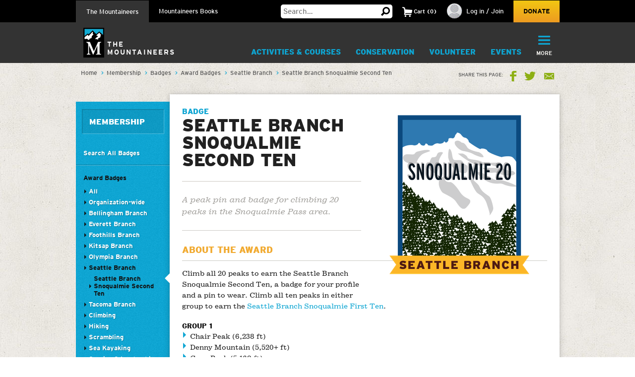

--- FILE ---
content_type: text/html;charset=utf-8
request_url: https://www.mountaineers.org/membership/badges/award-badges/seattle-branch/seattle-branch-snoqualmie-second-ten
body_size: 13166
content:
<!DOCTYPE html PUBLIC "-//W3C//DTD XHTML 1.0 Transitional//EN" "http://www.w3.org/TR/xhtml1/DTD/xhtml1-transitional.dtd"><html xmlns="http://www.w3.org/1999/xhtml" lang="en" dir="ltr" xml:lang="en">
<head><meta http-equiv="Content-Type" content="text/html; charset=UTF-8" />
        <!-- Google Tag Manager -->
        <script>(function(w,d,s,l,i){w[l]=w[l]||[];w[l].push({'gtm.start':
        new Date().getTime(),event:'gtm.js'});var f=d.getElementsByTagName(s)[0],
        j=d.createElement(s),dl=l!='dataLayer'?'&l='+l:'';j.async=true;j.src=
        'https://www.googletagmanager.com/gtm.js?id='+i+dl;f.parentNode.insertBefore(j,f);
        })(window,document,'script','dataLayer','GTM-WSPM36');</script>
        <!-- End Google Tag Manager -->
    <script src="https://www.mountaineers.org/embedlyConfiguration.js"></script><script type="text/javascript">
(function(i,s,o,g,r,a,m){i['GoogleAnalyticsObject']=r;i[r]=i[r]||function(){
(i[r].q=i[r].q||[]).push(arguments)},i[r].l=1*new Date();a=s.createElement(o),
m=s.getElementsByTagName(o)[0];a.async=1;a.src=g;m.parentNode.insertBefore(a,m)
})(window,document,'script','//www.google-analytics.com/analytics.js','ga');
ga('create', 'UA-3050989-1', 'auto');
var path = location.pathname + location.search;
if (location.hash.indexOf('SearchableText') !== -1) {
  path = path + (location.search ? '&' : '?') + location.hash.substring(1);
}
ga('send', 'pageview', { page: path });
</script><script type="text/javascript">
        var mapbox_token;
        document.addEventListener("DOMContentLoaded", function(event) {
            mapbox_token = 'pk.eyJ1IjoidGhlbW91bnRhaW5lZXJzIiwiYSI6ImNqaDgwYTFqcTBkODUzM3FleTU2NjRhbjMifQ.pIOpcQpa25_nIUbXZePN9g';
        });
    </script><meta content="summary" name="twitter:card" /><meta property="og:site_name" content="The Mountaineers" /><meta property="og:title" content="Seattle Branch Snoqualmie Second Ten" /><meta property="og:description" content="A peak pin and badge for climbing 20 peaks in the Snoqualmie Pass area." /><meta property="og:image" content="https://www.mountaineers.org/membership/badges/award-badges/seattle-branch/seattle-branch-snoqualmie-second-ten/@@images/image" /><meta property="og:url" content="https://www.mountaineers.org/membership/badges/award-badges/seattle-branch/seattle-branch-snoqualmie-second-ten" /><meta name="description" content="A peak pin and badge for climbing 20 peaks in the Snoqualmie Pass area." /><script>PORTAL_URL = 'https://www.mountaineers.org';</script><script type="text/javascript" src="https://www.mountaineers.org/++plone++production/++unique++2024-07-02T18:03:26.862988/default.js" data-bundle="production"></script><script type="text/javascript" src="https://www.mountaineers.org/collective.js.jqueryui.custom.min.js?version=None" data-bundle="jqueryui"></script><script type="text/javascript" src="https://www.mountaineers.org/++plone++static/++unique++2020-05-06%2009%3A42%3A58.953363/faceted-jquery-compiled.js" data-bundle="faceted-jquery"></script><script type="text/javascript" src="https://www.mountaineers.org/++plone++static/++unique++2024-06-27%2016%3A43%3A10.279570/solgemafull-compiled.js" data-bundle="solgemafull"></script><script type="text/javascript" src="https://www.mountaineers.org/++plone++static/++unique++2025-02-05%2014%3A43%3A36.490800/faceted-view-compiled.js" data-bundle="faceted-view"></script><link rel="stylesheet" href="https://www.mountaineers.org/++plone++production/++unique++2024-07-02T18:03:26.862988/default.css" data-bundle="production" /><link rel="stylesheet" href="https://www.mountaineers.org/collective.js.jqueryui.custom.min.css?version=None" data-bundle="jqueryui" /><link rel="stylesheet" href="https://www.mountaineers.org/++plone++static/++unique++2023-02-26%2019%3A19%3A54.988726/plone-fontello-compiled.css" data-bundle="plone-fontello" /><link rel="stylesheet" href="https://www.mountaineers.org/++plone++static/++unique++2023-02-26%2019%3A19%3A54.988726/plone-glyphicons-compiled.css" data-bundle="plone-glyphicons" /><link rel="stylesheet" href="https://www.mountaineers.org/++plone++static/++unique++2020-05-06%2009%3A42%3A58.953363/faceted-jquery-compiled.css" data-bundle="faceted-jquery" /><link rel="stylesheet" href="https://www.mountaineers.org/++plone++static/++unique++2024-06-27%2016%3A43%3A10.279570/solgemafull-compiled.css" data-bundle="solgemafull" /><link rel="stylesheet" href="https://www.mountaineers.org/++plone++static/++unique++2025-02-05%2014%3A43%3A36.490800/faceted-view.min.css" data-bundle="faceted-view" /><script type="text/javascript">
        jQuery(function($){
            if (typeof($.datepicker) != "undefined"){
              $.datepicker.setDefaults(
                jQuery.extend($.datepicker.regional[''],
                {dateFormat: 'mm/dd/yy'}));
            }
        });
        </script><link rel="canonical" href="https://www.mountaineers.org/membership/badges/award-badges/seattle-branch/seattle-branch-snoqualmie-second-ten" /><link rel="search" href="https://www.mountaineers.org/@@search" title="Search this site" /><meta name="generator" content="Plone - http://plone.com" />
	<meta name="viewport" content="width=device-width, initial-scale=1" />
	<title>Seattle Branch Snoqualmie Second Ten — The Mountaineers</title>
  <link rel="icon" href="/++resource++mtneers/images/favicon.png" />
  <link rel="stylesheet" href="/++resource++mtneers/css/style.css?v=2025-01-29T16:16:06-08:00" />
  <link rel="stylesheet" href="/++resource++mtneers.content/content.css?v=2025-01-29T16:16:06-08:00" />
  <script type="text/javascript" src="/++resource++mtneers/js/mtneers.js?v=2025-01-29T16:16:06-08:00"></script>
  <link href="//fastly-cloud.typenetwork.com/projects/4873/fontface.css?639c20a5" rel="stylesheet" type="text/css" />
</head>
<body class="frontend icons-on pat-markspeciallinks portaltype-mtneers-badge section-membership site-Plone subsection-badges subsection-badges-award-badges subsection-badges-award-badges-seattle-branch template-view thumbs-on userrole-anonymous viewpermission-view nav-programs" data-pat-plone-modal="{&quot;loadLinksWithinModal&quot;: false, &quot;titleSelector&quot;: &quot;h1.documentFirstHeading&quot;, &quot;backdropOptions&quot;: {&quot;opacity&quot;: 0.6}}" id="visual-portal-wrapper" dir="ltr" data-base-url="https://www.mountaineers.org/membership/badges/award-badges/seattle-branch/seattle-branch-snoqualmie-second-ten" data-view-url="https://www.mountaineers.org/membership/badges/award-badges/seattle-branch/seattle-branch-snoqualmie-second-ten" data-portal-url="https://www.mountaineers.org" data-i18ncatalogurl="https://www.mountaineers.org/plonejsi18n" data-pat-markspeciallinks="{&quot;external_links_open_new_window&quot;: true, &quot;mark_special_links&quot;: false}" data-pat-pickadate="{&quot;selectYears&quot;: 200}"><!-- Google Tag Manager (noscript) --><noscript><iframe src="https://www.googletagmanager.com/ns.html?id=GTM-WSPM36" height="0" width="0" style="display:none;visibility:hidden"></iframe></noscript><!-- End Google Tag Manager (noscript) --><header>

		<nav id="universal">
			<ul class="wrapper">
				<li class="nav-programs"><a class="active" href="/">The Mountaineers</a></li>
				<li class="nav-books"><a href="/books">Mountaineers Books</a></li>
				<li class="search hide-on-mobile">
					<form class="searchform" action="https://www.mountaineers.org/@@search" method="GET">
						<input type="text" class="input-text" placeholder="Search…" id="search-input-text" name="SearchableText" />
						<input type="hidden" name="books-header-search" value="" />
						<button title="Search">
							<svg width="18px" height="18px" viewbox="0 0 18 18" version="1.1" style="height: 18px;">
								<g stroke="none" stroke-width="1">
	                <path d="M17.8361501,15.1209357 C18.0546166,15.3394022 18.0546166,15.5578657 17.8361501,15.7763322 L15.8231463,17.8361501 C15.7295182,17.9297787 15.6046828,17.9765922 15.4486339,17.9765922 C15.3237955,17.9765922 15.2145637,17.9297787 15.1209357,17.8361501 L11.1885561,13.8101425 C10.0025954,14.5279628 8.7542319,14.8868654 7.44343272,14.8868654 C5.41481324,14.8868654 3.66710797,14.1612553 2.20025999,12.710014 C0.733412605,11.2587697 0,9.50325957 0,7.44343272 C0,5.38360587 0.733412605,3.62809577 2.20025999,2.17685147 C3.66710797,0.725610165 5.41481324,0 7.44343272,0 C9.4720522,0 11.2119556,0.725610165 12.6631969,2.17685147 C14.1144412,3.62809577 14.8400514,5.38360587 14.8400514,7.44343272 C14.8400514,8.7542319 14.5123561,9.97138501 13.8569565,11.094928 L17.8361501,15.1209357 Z M7.44343272,2.90247062 C6.19505127,2.90247062 5.12614212,3.34719953 4.23666933,4.23666933 C3.34719953,5.12614212 2.90247062,6.19505127 2.90247062,7.44343272 C2.90247062,8.69181417 3.34719953,9.76072332 4.23666933,10.6501961 C5.12614212,11.5396659 6.19505127,11.9843948 7.44343272,11.9843948 C8.69181417,11.9843948 9.75292148,11.5396659 10.6267876,10.6501961 C11.5006537,9.76072332 11.9375808,8.69181417 11.9375808,7.44343272 C11.9375808,6.19505127 11.5006537,5.12614212 10.6267876,4.23666933 C9.75292148,3.34719953 8.69181417,2.90247062 7.44343272,2.90247062 L7.44343272,2.90247062 Z" transform="translate(9.000000, 8.988296) scale(-1, 1) translate(-9.000000, -8.988296) "></path>
	              </g>
							</svg>
						</button>
					</form>
				</li>
				<li class="cart menu hide-on-mobile">
				</li>
				<li class="user menu hide-on-mobile">
  <a href="https://www.mountaineers.org/login">
    <img src="https://www.mountaineers.org/images/placeholder-images/placeholder-contact-profile/@@images/996a5e18-6376-43be-869c-11f39496550b.png" alt="" title="" height="30" width="30" />
    <span>Log in / Join</span>
  </a>
</li>
				<li class="donate hide-on-mobile"><a href="/donate">Donate</a></li>
			</ul>
		</nav>
		<nav id="global">
			<ul class="wrapper nav-programs">
				<li class="logo">
					<a href="/">
						<img src="/++resource++mtneers/images/logo.svg" alt="Logo" width="42" height="60" />
						<span>The<br />Mountaineers</span>
					</a>
				</li>
				<li class="donate hide-on-desktop">
					<a href="/donate">
						<svg width="22px" height="20px" viewbox="0 0 22 20">
					    <g stroke="none" stroke-width="1" transform="translate(-106.000000, -62.000000)">
		            <path d="M126.114469,63.6666667 C127.308002,64.88195 127.904762,66.36631 127.904762,68.1197933 C127.904762,69.8732733 127.308002,71.3576333 126.114469,72.5729167 L116.952381,82 L107.790293,72.5729167 C106.596759,71.3576333 106,69.8732733 106,68.1197933 C106,66.36631 106.596759,64.88195 107.790293,63.6666667 C108.843412,62.55555 110.133462,62 111.660487,62 C113.187508,62 114.477557,62.55555 115.530678,63.6666667 L116.952381,65.125 L118.42674,63.6666667 C119.47986,62.55555 120.761134,62 122.270604,62 C123.780075,62 125.061349,62.55555 126.114469,63.6666667 Z"></path>
					    </g>
						</svg>
						<div>Donate</div>
					</a>
				</li>
				<li class="cart menu hide-on-desktop">
					<button class="menu-toggle">
						<span>Cart</span>
						<div class="items"><strong>2</strong>Items</div>
					</button>
					<div class="menu-target" aria-expanded="false"></div>
				</li>
				<li class="user menu hide-on-desktop">
  <a href="https://www.mountaineers.org/login">
    <img src="https://www.mountaineers.org/images/placeholder-images/placeholder-contact-profile/@@images/996a5e18-6376-43be-869c-11f39496550b.png" alt="" title="" height="30" width="30" />
    <span>Log in / Join</span>
  </a>
</li>
				<li class="menu plain">
          <a class="menu-toggle " href="https://www.mountaineers.org/activities">
            Activities &amp; Courses
            <button class="button shadow"></button>
          </a>
          <div class="menu-target">
            <ul class="nav">
              <li>
                <a href="https://www.mountaineers.org/activities/activity-overviews">Activity Overviews</a>
              </li>
              <li>
                <a href="https://www.mountaineers.org/activities/course-overviews">Course Overviews</a>
              </li>
              <li>
                <a href="https://www.mountaineers.org/activities/activities">Find Activities</a>
              </li>
              <li>
                <a href="https://www.mountaineers.org/activities/courses-clinics-seminars">Find Courses, Clinics &amp; More</a>
              </li>
              <li>
                <a href="https://www.mountaineers.org/activities/virtual-education-center">Virtual Education Center</a>
              </li>
              <li>
                <a href="https://www.mountaineers.org/activities/routes-places">Find Routes &amp; Places</a>
              </li>
              <li>
                <a href="https://www.mountaineers.org/activities/trip-reports">View Trip Reports</a>
              </li>
            </ul>
            
          </div>
        </li><li class="menu plain">
          <a class="menu-toggle " href="https://www.mountaineers.org/conservation">
            Conservation
            <button class="button shadow"></button>
          </a>
          <div class="menu-target">
            <ul class="nav">
              <li>
                <a href="https://www.mountaineers.org/conservation/education">Education</a>
              </li>
              <li>
                <a href="https://www.mountaineers.org/conservation/stewardship">Stewardship</a>
              </li>
              <li>
                <a href="https://www.mountaineers.org/conservation/advocacy">Advocacy</a>
              </li>
            </ul>
            
          </div>
        </li><li class="menu plain">
          <a class="menu-toggle " href="https://www.mountaineers.org/volunteer">
            Volunteer
            <button class="button shadow"></button>
          </a>
          <div class="menu-target">
            <ul class="nav">
              <li>
                <a href="https://www.mountaineers.org/volunteer/volunteer-with-us">Volunteer With Us</a>
              </li>
              <li>
                <a href="https://www.mountaineers.org/volunteer/find-volunteer-activities">Find Volunteer Activities</a>
              </li>
              <li>
                <a href="https://www.mountaineers.org/volunteer/volunteer-support-tools">Volunteer Support Tools</a>
              </li>
              <li>
                <a href="https://www.mountaineers.org/volunteer/schedule-manage">Schedule &amp; Manage</a>
              </li>
              <li>
                <a href="https://www.mountaineers.org/volunteer/leader-resources">Leader Resources</a>
              </li>
            </ul>
            
          </div>
        </li><li class="menu plain">
          <a class="menu-toggle " href="https://www.mountaineers.org/events">
            Events
            <button class="button shadow"></button>
          </a>
          <div class="menu-target">
            <ul class="nav">
              <li>
                <a href="https://www.mountaineers.org/events/find-events">Find Events</a>
              </li>
              <li>
                <a href="https://www.mountaineers.org/events/adventure-speakers">Adventure Speakers</a>
              </li>
              <li>
                <a href="https://www.mountaineers.org/events/film-screenings">Film Screenings</a>
              </li>
              <li>
                <a href="https://www.mountaineers.org/events/adventure-with-purpose-gala">Adventure with Purpose Gala</a>
              </li>
              <li>
                <a href="https://www.mountaineers.org/events/an-evening-of-advocacy">An Evening of Advocacy</a>
              </li>
              <li>
                <a href="https://www.mountaineers.org/events/leadership-development">Leadership Development</a>
              </li>
              <li>
                <a href="https://www.mountaineers.org/events/branch-calendars">Create New Event</a>
              </li>
              <li>
                <a href="https://www.mountaineers.org/events/facilities-rentals">Facilities &amp; Rentals</a>
              </li>
            </ul>
            
          </div>
        </li><li class="menu plain">
          <a class="menu-toggle " href="https://www.mountaineers.org/youth">
            Youth
            <button class="button shadow"></button>
          </a>
          <div class="menu-target">
            <ul class="nav">
              <li>
                <a href="https://www.mountaineers.org/youth/programs-by-location">Programs by Location</a>
              </li>
              <li>
                <a href="https://www.mountaineers.org/youth/programs-by-age-group-type">Programs by Age Group &amp; Type</a>
              </li>
              <li>
                <a href="https://www.mountaineers.org/youth/summer-camp">Summer Camp</a>
              </li>
              <li>
                <a href="https://www.mountaineers.org/youth/family-programs">Family Programs</a>
              </li>
              <li>
                <a href="https://www.mountaineers.org/youth/partner-programs">Partner Programs</a>
              </li>
              <li>
                <a href="https://www.mountaineers.org/youth/volunteer-with-youth">Volunteer with Youth</a>
              </li>
              <li>
                <a href="https://www.mountaineers.org/youth/resources-faqs">Resources &amp; FAQs</a>
              </li>
            </ul>
            
          </div>
        </li><li class="menu plain">
          <a class="menu-toggle " href="https://www.mountaineers.org/membership">
            Membership
            <button class="button shadow"></button>
          </a>
          <div class="menu-target">
            <ul class="nav">
              <li>
                <a href="https://www.mountaineers.org/membership/join-the-mountaineers">Join The Mountaineers</a>
              </li>
              <li>
                <a href="https://www.mountaineers.org/membership/getting-started">Getting Started</a>
              </li>
              <li>
                <a href="https://www.mountaineers.org/membership/benefits">Benefits</a>
              </li>
              <li>
                <a href="https://www.mountaineers.org/membership/gear-library">Gear Library</a>
              </li>
              <li>
                <a href="https://www.mountaineers.org/membership/give-a-gift-membership">Give a Gift Membership</a>
              </li>
              <li>
                <a href="https://www.mountaineers.org/membership/scholarships">Scholarships</a>
              </li>
              <li>
                <a href="https://www.mountaineers.org/membership/badges">Badges</a>
              </li>
            </ul>
            
          </div>
        </li><li class="menu plain">
          <a class="menu-toggle " href="https://www.mountaineers.org/locations-lodges">
            Locations &amp; Lodges
            <button class="button shadow"></button>
          </a>
          <div class="menu-target">
            <ul class="nav">
              <li>
                <a href="https://www.mountaineers.org/locations-lodges/seattle-program-center-bookstore">Bookstore</a>
              </li>
              <li>
                <a href="https://www.mountaineers.org/locations-lodges/bellingham-branch">Bellingham Branch</a>
              </li>
              <li>
                <a href="https://www.mountaineers.org/locations-lodges/everett-branch">Everett Branch</a>
              </li>
              <li>
                <a href="https://www.mountaineers.org/locations-lodges/foothills-branch">Foothills Branch</a>
              </li>
              <li>
                <a href="https://www.mountaineers.org/locations-lodges/kitsap-branch">Kitsap Branch</a>
              </li>
              <li>
                <a href="https://www.mountaineers.org/locations-lodges/olympia-branch">Olympia Branch</a>
              </li>
              <li>
                <a href="https://www.mountaineers.org/locations-lodges/seattle-branch">Seattle Branch</a>
              </li>
              <li>
                <a href="https://www.mountaineers.org/locations-lodges/tacoma-branch">Tacoma Branch</a>
              </li>
              <li>
                <a href="https://www.mountaineers.org/locations-lodges/seattle-program-center">Seattle Program Center</a>
              </li>
              <li>
                <a href="https://www.mountaineers.org/locations-lodges/tacoma-program-center">Tacoma Program Center</a>
              </li>
              <li>
                <a href="https://www.mountaineers.org/locations-lodges/baker-lodge">Baker Lodge</a>
              </li>
              <li>
                <a href="https://www.mountaineers.org/locations-lodges/meany-lodge">Meany Lodge</a>
              </li>
              <li>
                <a href="https://www.mountaineers.org/locations-lodges/stevens-lodge">Stevens Lodge</a>
              </li>
              <li>
                <a href="https://www.mountaineers.org/locations-lodges/irish-cabin-property">Irish Cabin Property</a>
              </li>
              <li>
                <a href="https://www.mountaineers.org/locations-lodges/kitsap-forest-theater-cabin">Kitsap Forest Theater</a>
              </li>
            </ul>
            
          </div>
        </li><li class="menu selected">
          <a class="menu-toggle " href="https://www.mountaineers.org/blog">
            Blog
            <button class="button shadow"></button>
          </a>
          <div class="menu-target">
            <ul class="nav">
              <li>
                <a href="https://www.mountaineers.org/blog/search-blogs">Search Blogs</a>
              </li>
              <li>
                <a href="https://www.mountaineers.org/blog/mountaineer-magazine">Mountaineer Magazine</a>
              </li>
              <li>
                <a href="https://www.mountaineers.org/blog/contribute">Contribute</a>
              </li>
            </ul>
            
          </div>
        </li><li class="menu plain">
          <a class="menu-toggle " href="https://www.mountaineers.org/about">
            About
            <button class="button shadow"></button>
          </a>
          <div class="menu-target">
            <ul class="nav">
              <li>
                <a href="https://www.mountaineers.org/about/history">History</a>
              </li>
              <li>
                <a href="https://www.mountaineers.org/about/vision-leadership">Vision &amp; Leadership</a>
              </li>
              <li>
                <a href="https://www.mountaineers.org/about/land-acknowledgment">Land Acknowledgment</a>
              </li>
              <li>
                <a href="https://www.mountaineers.org/about/staff">Staff</a>
              </li>
              <li>
                <a href="https://www.mountaineers.org/about/employment">Employment</a>
              </li>
              <li>
                <a href="https://www.mountaineers.org/about/safety">Safety Committee</a>
              </li>
              <li>
                <a href="https://www.mountaineers.org/about/contact-us">Contact Us</a>
              </li>
            </ul>
            
          </div>
        </li><li class="primary menu">
					<button class="menu-toggle">
						<svg width="29px" height="22px" viewbox="0 0 29 22">
			        <g stroke="none" stroke-width="1" transform="translate(-270.000000, -16.000000)">
                <path d="M270,17.0093689 C270,16.4519098 270.455521,16 270.998246,16 L298.001754,16 C298.55307,16 299,16.4433532 299,17.0093689 L299,18.9906311 C299,19.5480902 298.544479,20 298.001754,20 L270.998246,20 C270.44693,20 270,19.5566468 270,18.9906311 L270,17.0093689 Z M270,26.0093689 C270,25.4519098 270.455521,25 270.998246,25 L298.001754,25 C298.55307,25 299,25.4433532 299,26.0093689 L299,27.9906311 C299,28.5480902 298.544479,29 298.001754,29 L270.998246,29 C270.44693,29 270,28.5566468 270,27.9906311 L270,26.0093689 Z M270,35.0093689 C270,34.4519098 270.455521,34 270.998246,34 L298.001754,34 C298.55307,34 299,34.4433532 299,35.0093689 L299,36.9906311 C299,37.5480902 298.544479,38 298.001754,38 L270.998246,38 C270.44693,38 270,37.5566468 270,36.9906311 L270,35.0093689 Z"></path>
			        </g>
						</svg>
						<div class="hide-on-mobile">More</div>
						<div class="hide-on-desktop">Menu</div>
					</button>
					<div class="menu-target" aria-expanded="false">
						<ul id="menu" class="nav">
							<li class="cta">
  <h3>Mountaineers Books</h3>
  <p>Changing lives since 1960.</p>
  <a class="blue shadow button" href="https://www.mountaineers.org/books">Shop</a>
</li>
						</ul>
					</div>
				</li>
			</ul>
			<ul class="wrapper nav-books">
				<li class="logo">
					<a href="/books" class="book-logo-link">
						<img src="/++resource++mtneers/images/logo.svg" alt="Logo" width="42" height="60" />
						<div class="logo-text">
							<span class="hide-on-mobile logo-text-item mb">Mountaineers<br />Books</span>
						</div>
					</a>
				</li>
				<li class="donate hide-on-desktop">
					<a href="/donate">
						<svg width="22px" height="20px" viewbox="0 0 22 20">
					    <g stroke="none" stroke-width="1" transform="translate(-106.000000, -62.000000)">
		            <path d="M126.114469,63.6666667 C127.308002,64.88195 127.904762,66.36631 127.904762,68.1197933 C127.904762,69.8732733 127.308002,71.3576333 126.114469,72.5729167 L116.952381,82 L107.790293,72.5729167 C106.596759,71.3576333 106,69.8732733 106,68.1197933 C106,66.36631 106.596759,64.88195 107.790293,63.6666667 C108.843412,62.55555 110.133462,62 111.660487,62 C113.187508,62 114.477557,62.55555 115.530678,63.6666667 L116.952381,65.125 L118.42674,63.6666667 C119.47986,62.55555 120.761134,62 122.270604,62 C123.780075,62 125.061349,62.55555 126.114469,63.6666667 Z"></path>
					    </g>
						</svg>
						<div>Donate</div>
					</a>
				</li>
				<li class="cart menu hide-on-desktop">
					<button class="menu-toggle">
						<span>Cart</span>
						<div class="items"><strong>2</strong>Items</div>
					</button>
					<div class="menu-target" aria-expanded="false"></div>
				</li>
				<li class="user menu hide-on-desktop">
  <a href="https://www.mountaineers.org/login">
    <img src="https://www.mountaineers.org/images/placeholder-images/placeholder-contact-profile/@@images/996a5e18-6376-43be-869c-11f39496550b.png" alt="" title="" height="30" width="30" />
    <span>Log in / Join</span>
  </a>
</li>
				<li class="menu plain">
          <a class="menu-toggle " href="https://www.mountaineers.org/books/books">
            Books &amp; Maps
            <button class="button shadow"></button>
          </a>
          <div class="menu-target">
            
            <div class="subsections">
              <div class="subsection">
                <header>*Books &amp; Maps* by Subject</header>
                <ul class="nav">
                  <li>
                    <a href="https://www.mountaineers.org/books/books/books-by-subject/imprints">Imprints</a>                
                  </li>
                  <li>
                    <a href="https://www.mountaineers.org/books/books/books-by-subject/partner-publishers">Partner Publishers</a>                
                  </li>
                  <li>
                    <a href="https://www.mountaineers.org/books/books/books-by-subject/climbing">Climbing</a>                
                  </li>
                  <li>
                    <a href="https://www.mountaineers.org/books/books/books-by-subject/conservation">Conservation</a>                
                  </li>
                  <li>
                    <a href="https://www.mountaineers.org/books/books/books-by-subject/cookbooks-and-foraging">Cookbooks and Foraging</a>                
                  </li>
                  <li>
                    <a href="https://www.mountaineers.org/books/books/books-by-subject/field-guides">Field Guides</a>                
                  </li>
                  <li>
                    <a href="https://www.mountaineers.org/books/books/books-by-subject/gift">Gift</a>                
                  </li>
                  <li>
                    <a href="https://www.mountaineers.org/books/books/books-by-subject/green-trails-maps">Green Trails Maps</a>                
                  </li>
                  <li>
                    <a href="https://www.mountaineers.org/books/books/books-by-subject/hiking-backpacking">Hiking &amp; Backpacking</a>                
                  </li>
                  <li>
                    <a href="https://www.mountaineers.org/books/books/books-by-subject/nature">Nature</a>                
                  </li>
                  <li>
                    <a href="https://www.mountaineers.org/books/books/books-by-subject/photography">Photography</a>                
                  </li>
                  <li>
                    <a href="https://www.mountaineers.org/books/books/books-by-subject/stories">Stories</a>                
                  </li>
                  <li>
                    <a href="https://www.mountaineers.org/books/books/books-by-subject/search-more-categories">Search More Subjects</a>                
                  </li>
                </ul>
              </div>
              <div class="subsection">
                <header>*Special* Book Lists</header>
                <ul class="nav">
                  <li>
                    <a href="https://www.mountaineers.org/books/books/special-book-lists/coming-soon">Coming Soon</a>                
                  </li>
                  <li>
                    <a href="https://www.mountaineers.org/books/books/special-book-lists/new-releases">New Releases</a>                
                  </li>
                  <li>
                    <a href="https://www.mountaineers.org/books/books/special-book-lists/best-sellers">Best Sellers</a>                
                  </li>
                  <li>
                    <a href="https://www.mountaineers.org/books/books/special-book-lists/award-winners-1">Award Winners</a>                
                  </li>
                  <li>
                    <a href="https://www.mountaineers.org/books/books/special-book-lists/women-authors">Women Authors</a>                
                  </li>
                  <li>
                    <a href="https://www.mountaineers.org/books/books/special-book-lists/gear-apparel">Gear &amp; Apparel</a>                
                  </li>
                  <li>
                    <a href="https://www.mountaineers.org/books/books/special-book-lists/campfire-stories-collection">Campfire Stories Collection</a>                
                  </li>
                  <li>
                    <a href="https://www.mountaineers.org/books/books/special-book-lists/holiday-boxes">Holiday Gift Boxes</a>                
                  </li>
                  <li>
                    <a href="https://www.mountaineers.org/books/books/special-book-lists/stocking-stuffers">Stocking Stuffers</a>                
                  </li>
                </ul>
              </div>
            </div>
          </div>
        </li><li class="menu plain">
          <a class="menu-toggle " href="https://www.mountaineers.org/books/mission">
            Mission
            <button class="button shadow"></button>
          </a>
          <div class="menu-target">
            <ul class="nav">
              <li>
                <a href="https://www.mountaineers.org/books/mission/adventure-with-purpose">Adventure with Purpose</a>
              </li>
              <li>
                <a href="https://www.mountaineers.org/books/mission/donors">Donors</a>
              </li>
              <li>
                <a href="https://www.mountaineers.org/books/mission/our-partners">Our Partners</a>
              </li>
              <li>
                <a href="https://www.mountaineers.org/books/mission/onepercentfortrails">1% for Trails—Outdoor Nonprofits in Partnership</a>
              </li>
              <li>
                <a href="https://www.mountaineers.org/books/mission/engage">Barbara Savage Memorial Award</a>
              </li>
            </ul>
            
          </div>
        </li><li class="menu plain">
          <a class="menu-toggle " href="https://www.mountaineers.org/books/authors">
            Authors
            <button class="button shadow"></button>
          </a>
          <div class="menu-target">
            <ul class="nav">
              <li>
                <a href="https://www.mountaineers.org/books/authors/meet-our-authors">Meet Our Fall 2025 Authors</a>
              </li>
              <li>
                <a href="https://www.mountaineers.org/books/authors/events-web-series">Events &amp; Web Series</a>
              </li>
              <li>
                <a href="https://www.mountaineers.org/books/authors/blog">Blog</a>
              </li>
              <li>
                <a href="https://www.mountaineers.org/books/authors/videos">Videos</a>
              </li>
            </ul>
            
          </div>
        </li><li class="menu plain">
          <a class="menu-toggle " href="https://www.mountaineers.org/books/about">
            About
            <button class="button shadow"></button>
          </a>
          <div class="menu-target">
            <ul class="nav">
              <li>
                <a href="https://www.mountaineers.org/books/about/bookseller-info">Bookseller Info</a>
              </li>
              <li>
                <a href="https://www.mountaineers.org/books/about/request-a-catalog">Request a Catalog</a>
              </li>
              <li>
                <a href="https://www.mountaineers.org/books/about/press-inquiries">Press Inquiries</a>
              </li>
              <li>
                <a href="https://www.mountaineers.org/books/about/staff">Staff</a>
              </li>
              <li>
                <a href="https://www.mountaineers.org/books/about/employment">Employment</a>
              </li>
              <li>
                <a href="https://www.mountaineers.org/books/about/contact-us">Contact Us</a>
              </li>
              <li>
                <a href="https://www.mountaineers.org/books/about/early-reviewer">Early Bird Reviewer Program</a>
              </li>
            </ul>
            
          </div>
        </li><li class="menu plain">
          <a class="menu-toggle empty" href="https://www.mountaineers.org/books/gear-apparel">
            Gear &amp; Apparel
            <button class="button shadow"></button>
          </a>
          
        </li><li class="primary menu">
					<button class="menu-toggle">
						<svg width="29px" height="22px" viewbox="0 0 29 22">
			        <g stroke="none" stroke-width="1" transform="translate(-270.000000, -16.000000)">
                <path d="M270,17.0093689 C270,16.4519098 270.455521,16 270.998246,16 L298.001754,16 C298.55307,16 299,16.4433532 299,17.0093689 L299,18.9906311 C299,19.5480902 298.544479,20 298.001754,20 L270.998246,20 C270.44693,20 270,19.5566468 270,18.9906311 L270,17.0093689 Z M270,26.0093689 C270,25.4519098 270.455521,25 270.998246,25 L298.001754,25 C298.55307,25 299,25.4433532 299,26.0093689 L299,27.9906311 C299,28.5480902 298.544479,29 298.001754,29 L270.998246,29 C270.44693,29 270,28.5566468 270,27.9906311 L270,26.0093689 Z M270,35.0093689 C270,34.4519098 270.455521,34 270.998246,34 L298.001754,34 C298.55307,34 299,34.4433532 299,35.0093689 L299,36.9906311 C299,37.5480902 298.544479,38 298.001754,38 L270.998246,38 C270.44693,38 270,37.5566468 270,36.9906311 L270,35.0093689 Z"></path>
			        </g>
						</svg>
						<div class="hide-on-mobile">More</div>
						<div class="hide-on-desktop">Menu</div>
					</button>
					<div class="menu-target" aria-expanded="false">
						<ul id="menu" class="nav">
							<li class="cta">
  <h3>Get outside with us!</h3>
  <p>The Mountaineers teaches skills and leads outdoor activities for all in the Pacific Northwest. Consider joining to unlock discounts on books &amp; maps!</p>
  <a class="blue shadow button" href="https://www.mountaineers.org">Learn More</a>
</li>
						</ul>
					</div>
				</li>
			</ul>
		</nav>
	</header><aside id="global_statusmessage">
      

      <div>
      </div>
    </aside><div id="banner-provider" class="portletWrapper">
      <div id="portlets-banner">
  

  
</div>

  </div><div id="breadcrumbs"><div class="wrapper">
		<nav id="portal-breadcrumbs" class="plone-breadcrumb">
  <div class="container">
    <span id="breadcrumbs-you-are-here" class="hiddenStructure">You are here:</span>
    <ol aria-labelledby="breadcrumbs-you-are-here">
      <li id="breadcrumbs-home">
        <a href="https://www.mountaineers.org">Home</a>
      </li>
      <li id="breadcrumbs-1">
        
          <a href="https://www.mountaineers.org/membership">Membership</a>
          
        
      </li>
      <li id="breadcrumbs-2">
        
          <a href="https://www.mountaineers.org/membership/badges">Badges</a>
          
        
      </li>
      <li id="breadcrumbs-3">
        
          <a href="https://www.mountaineers.org/membership/badges/award-badges">Award Badges</a>
          
        
      </li>
      <li id="breadcrumbs-4">
        
          <a href="https://www.mountaineers.org/membership/badges/award-badges/seattle-branch">Seattle Branch</a>
          
        
      </li>
      <li id="breadcrumbs-5">
        
          
          <span id="breadcrumbs-current">Seattle Branch Snoqualmie Second Ten</span>
        
      </li>
    </ol>
  </div>
</nav>
		<div class="share">
	<strong aria-hidden="true">Share this Page:</strong>
	<a target="_blank" class="fb" aria-label="Share this page on Facebook" href="//www.facebook.com/sharer/sharer.php?u=https%3A//www.mountaineers.org/membership/badges/award-badges/seattle-branch/seattle-branch-snoqualmie-second-ten">Facebook</a>
	<a target="_blank" class="tw" aria-label="Share this page on Twitter" href="//twitter.com/share?url=https%3A//www.mountaineers.org/membership/badges/award-badges/seattle-branch/seattle-branch-snoqualmie-second-ten">Twitter</a>
	<a class="em" aria-label="Share this page via Email" href="mailto:?Subject=Fwd: Seattle%20Branch%20Snoqualmie%20Second%20Ten&amp;body=https%3A//www.mountaineers.org/membership/badges/award-badges/seattle-branch/seattle-branch-snoqualmie-second-ten">Email</a>
</div>
	</div></div><div id="main" class="lead-image badge-image"><div class="wrapper">
		<div class="column grid-3 leftportlets">
      
        
<div class="portletWrapper" id="portletwrapper-706c6f6e652e6c656674636f6c756d6e0a636f6e746578740a2f506c6f6e652f6d656d626572736869702f6261646765730a6e617669676174696f6e" data-portlethash="706c6f6e652e6c656674636f6c756d6e0a636f6e746578740a2f506c6f6e652f6d656d626572736869702f6261646765730a6e617669676174696f6e"><aside class="portlet portletNavigationTree ">

    <header class="portletHeader hiddenStructure">
        <a href="https://www.mountaineers.org/sitemap" class="tile">Navigation</a>
    </header>

    <nav class="portletContent lastItem">
        <ul class="navTree navTreeLevel0">
            
            



<li class="navTreeItem visualNoMarker navTreeFolderish section-search-all-badges">

    

        <a href="https://www.mountaineers.org/membership/badges/search-all-badges" title="" class="state-published navTreeFolderish ">

             

            

            Search All Badges
        </a>
        

    
</li>

<li class="navTreeItem visualNoMarker navTreeItemInPath navTreeFolderish section-award-badges">

    

        <a href="https://www.mountaineers.org/membership/badges/award-badges" title="" class="state-published navTreeItemInPath navTreeFolderish ">

             

            

            Award Badges
        </a>
        
            <ul class="navTree navTreeLevel1">
                



<li class="navTreeItem visualNoMarker navTreeFolderish section-all">

    

        <a href="https://www.mountaineers.org/membership/badges/award-badges/all" title="" class="state-published navTreeFolderish ">

             

            

            All
        </a>
        

    
</li>

<li class="navTreeItem visualNoMarker navTreeFolderish section-organization-wide">

    

        <a href="https://www.mountaineers.org/membership/badges/award-badges/organization-wide" title="" class="state-published navTreeFolderish ">

             

            

            Organization-wide
        </a>
        

    
</li>

<li class="navTreeItem visualNoMarker navTreeFolderish section-bellingham-branch">

    

        <a href="https://www.mountaineers.org/membership/badges/award-badges/bellingham-branch" title="" class="state-published navTreeFolderish ">

             

            

            Bellingham Branch
        </a>
        

    
</li>

<li class="navTreeItem visualNoMarker navTreeFolderish section-everett-branch">

    

        <a href="https://www.mountaineers.org/membership/badges/award-badges/everett-branch" title="" class="state-published navTreeFolderish ">

             

            

            Everett Branch
        </a>
        

    
</li>

<li class="navTreeItem visualNoMarker navTreeFolderish section-foothills-branch">

    

        <a href="https://www.mountaineers.org/membership/badges/award-badges/foothills-branch" title="" class="state-published navTreeFolderish ">

             

            

            Foothills Branch
        </a>
        

    
</li>

<li class="navTreeItem visualNoMarker navTreeFolderish section-kitsap-branch">

    

        <a href="https://www.mountaineers.org/membership/badges/award-badges/kitsap-branch" title="" class="state-published navTreeFolderish ">

             

            

            Kitsap Branch
        </a>
        

    
</li>

<li class="navTreeItem visualNoMarker navTreeFolderish section-olympia-branch">

    

        <a href="https://www.mountaineers.org/membership/badges/award-badges/olympia-branch" title="" class="state-published navTreeFolderish ">

             

            

            Olympia Branch
        </a>
        

    
</li>

<li class="navTreeItem visualNoMarker navTreeItemInPath navTreeFolderish section-seattle-branch">

    

        <a href="https://www.mountaineers.org/membership/badges/award-badges/seattle-branch" title="" class="state-published navTreeItemInPath navTreeFolderish ">

             

            

            Seattle Branch
        </a>
        
            <ul class="navTree navTreeLevel2">
                



<li class="navTreeItem visualNoMarker navTreeCurrentNode navTreeFolderish section-seattle-branch-snoqualmie-second-ten">

    

        <a href="https://www.mountaineers.org/membership/badges/award-badges/seattle-branch/seattle-branch-snoqualmie-second-ten" title="A peak pin and badge for climbing 20 peaks in the Snoqualmie Pass area." class="state-published navTreeCurrentItem navTreeCurrentNode navTreeFolderish ">

             

            

            Seattle Branch Snoqualmie Second Ten
        </a>
        

    
</li>




            </ul>
        

    
</li>

<li class="navTreeItem visualNoMarker navTreeFolderish section-tacoma-branch">

    

        <a href="https://www.mountaineers.org/membership/badges/award-badges/tacoma-branch" title="" class="state-published navTreeFolderish ">

             

            

            Tacoma Branch
        </a>
        

    
</li>

<li class="navTreeItem visualNoMarker navTreeFolderish section-climbing">

    

        <a href="https://www.mountaineers.org/membership/badges/award-badges/climbing" title="" class="state-published navTreeFolderish ">

             

            

            Climbing
        </a>
        

    
</li>

<li class="navTreeItem visualNoMarker navTreeFolderish section-hiking">

    

        <a href="https://www.mountaineers.org/membership/badges/award-badges/hiking" title="" class="state-published navTreeFolderish ">

             

            

            Hiking
        </a>
        

    
</li>

<li class="navTreeItem visualNoMarker navTreeFolderish section-scrambling">

    

        <a href="https://www.mountaineers.org/membership/badges/award-badges/scrambling" title="" class="state-published navTreeFolderish ">

             

            

            Scrambling
        </a>
        

    
</li>

<li class="navTreeItem visualNoMarker navTreeFolderish section-sea-kayaking">

    

        <a href="https://www.mountaineers.org/membership/badges/award-badges/sea-kayaking" title="" class="state-published navTreeFolderish ">

             

            

            Sea Kayaking
        </a>
        

    
</li>

<li class="navTreeItem visualNoMarker navTreeFolderish section-service-leadership">

    

        <a href="https://www.mountaineers.org/membership/badges/award-badges/service-leadership" title="" class="state-published navTreeFolderish ">

             

            

            Service &amp; Leadership
        </a>
        

    
</li>




            </ul>
        

    
</li>

<li class="navTreeItem visualNoMarker navTreeFolderish section-course-badges">

    

        <a href="https://www.mountaineers.org/membership/badges/course-badges" title="A list of our Course Badges with details about the skills you'll learn, how to obtain them, and how obtaining them helps you become a safer, more skilled participant, leader and instructor! " class="state-published navTreeFolderish ">

             

            

            Course Badges
        </a>
        

    
</li>

<li class="navTreeItem visualNoMarker navTreeFolderish section-skill-badges">

    

        <a href="https://www.mountaineers.org/membership/badges/skill-badges" title="A list of our Skill Badges with details about the skills you'll learn, how to obtain them, and how earning them helps you become a safer, more skilled participant, leader or instructor." class="state-published navTreeFolderish ">

             

            

            Skill Badges
        </a>
        

    
</li>

<li class="navTreeItem visualNoMarker navTreeFolderish section-leader-badges">

    

        <a href="https://www.mountaineers.org/membership/badges/leader-badges" title="A listing of the different types of Leader Badges in The Mountaineers, including what they mean and how to get them! Typically, members take courses, enhance their skills, and then &quot;pay it forward&quot; by leading trips, activities, seminars, and courses of their own for new members. Learn how to become one here! " class="state-published navTreeFolderish ">

             

            

            Leader Badges
        </a>
        

    
</li>

<li class="navTreeItem visualNoMarker navTreeFolderish section-conservation-stewardship-badges">

    

        <a href="https://www.mountaineers.org/membership/badges/conservation-stewardship-badges" title="A list of our Conservation Badges with details about how to get involved with our diverse conservation efforts." class="state-published navTreeFolderish ">

             

            

            Conservation &amp; Stewardship Badges
        </a>
        

    
</li>

<li class="navTreeItem visualNoMarker navTreeFolderish section-donor-badges">

    

        <a href="https://www.mountaineers.org/membership/badges/donor-badges" title="" class="state-published navTreeFolderish ">

             

            

            Donor Badges
        </a>
        

    
</li>

<li class="navTreeItem visualNoMarker navTreeFolderish section-youth-badges">

    

        <a href="https://www.mountaineers.org/membership/badges/youth-badges" title="" class="state-published navTreeFolderish ">

             

            

            Youth Badges
        </a>
        

    
</li>

<li class="navTreeItem visualNoMarker section-badge-creation-requests">

    

        <a href="https://www.mountaineers.org/membership/badges/badge-creation-requests" title="Badges are a great way to acknowledge and recognize volunteers, students, and members on their Mountaineers accomplishments. If you are a volunteer who would like to have a new badge created or need a current badge edited, this page will help guide you through the process. Badge creation process has been updated November 2024." class="state-published ">

             

            

            Badge Creation Requests
        </a>
        

    
</li>




        </ul>
    </nav>
</aside>


</div>


      
    </div><!-- /.column .grid-3 -->

		<div class="column grid-13 last" id="content"><div class="lead-image badge-image">
        <img src="https://www.mountaineers.org/membership/badges/award-badges/seattle-branch/seattle-branch-snoqualmie-second-ten/@@images/02cc6ffb-de21-49d7-98ff-bc532a1d5c0b.png" alt="Seattle Branch Snoqualmie Second Ten" title="Seattle Branch Snoqualmie Second Ten" height="350" width="350" />
      </div><article id="portal-column-content">

      

      <div>


        

        <article id="content">

          

          <header>
            <div id="viewlet-above-content-title"><span id="social-tags-body" style="display: none" itemscope="" itemtype="http://schema.org/WebPage">
  
</span>


</div>
            
      
      <h2 class="kicker">Badge</h2>
      <h1 class="documentFirstHeading">Seattle Branch Snoqualmie Second Ten</h1>
    
            <div id="viewlet-below-content-title">

<div class="contentwellportlets row" id="portlets-below-title">
  
  
  
</div>


</div>

            
              <div class="documentDescription description">A peak pin and badge for climbing 20 peaks in the Snoqualmie Pass area.</div>

            
          </header>

          <div id="viewlet-above-content-body"></div>
          <div id="content-core">
            
      <div id="content-core">
<h4 class="">About the Award</h4>
<p>Climb all 20 peaks to earn the Seattle Branch Snoqualmie Second Ten, a badge for your profile and a pin to wear. Climb all ten peaks in either group to earn the <a class="internal-link" href="https://www.mountaineers.org/membership/badges/award-badges/seattle-branch/seattle-branch-snoqualmie-second-ten" target="_self" title="">Seattle Branch Snoqualmie First Ten</a>.</p>
<h3>Group 1</h3>
<ul>
<li>Chair Peak (6,238 ft)</li>
<li>Denny Mountain (5,520+ ft)</li>
<li>Guye Peak (5,168 ft)</li>
<li>Kaleetan Peak (6,259 ft) </li>
<li>Kendall Peak (5,784 ft)</li>
<li>Snoqualmie Mountain (6,278 ft)</li>
<li>Mount Thompson (6,554 ft)</li>
<li>Red Mountain (5,890 ft)</li>
<li>Silver Peak (5,615 ft)</li>
<li>The Tooth (5,604 ft)</li>
</ul>
<h3>Group 2</h3>
<ul>
<li>Alta Mountain (6,156 ft)</li>
<li>Bryant Peak (5,801 ft)</li>
<li>Chikamin Peak (7,000+ ft)</li>
<li>Granite Mountain (5,629 ft)</li>
<li>Hibox Mountain (6,560 ft)</li>
<li>Huckleberry Mountain (6,320+ ft)</li>
<li>Lundin Peak (6,057 ft)</li>
<li>Mount Roosevelt (5,835 ft)</li>
<li>Rampart Ridge (5,870 ft)</li>
<li>Tinkham Peak (5,395 ft)</li>
</ul>
<p><a class="external-link" href="http://peakbagger.com/list.aspx?lid=50351" target="_blank" title="">View this list on peakbagger.com</a></p>
<h4 class="">How to obtain</h4>
<p>Climb all of the peaks while a current member of The Mountaineers. The climbs must be made in accordance with the <a class="internal-link" href="https://www.mountaineers.org/learn/how-to/a-climbing-code" target="_self" title="">Climbing Code</a>. The climbs can be private trips and with non-Mountaineers team members.</p>
<h4 class=""><br />Contact</h4>
<p style="text-align: left; ">Contact the <a class="internal-link" href="https://www.mountaineers.org/about/branches-committees/seattle-branch/committees/seattle-climbing-committee" target="_self" title="">Seattle Branch Climbing Committee Chair</a>.</p>
</div>
    
          </div>
          <div id="viewlet-below-content-body">



    <div class="visualClear"><!-- --></div>

    <div class="documentActions">
        

        

    </div>

</div>

          
        </article>

        

<!--                 <metal:sub define-slot="sub" tal:content="nothing">
                   This slot is here for backwards compatibility only.
                   Don't use it in your custom templates.
                </metal:sub> -->
      </div>

      
      <footer>
        <div id="viewlet-below-content"><div id="category" class="documentByLine">
  Tags:
  <span>
    <a href="https://www.mountaineers.org/@@search?Subject=Awards" class="link-category" rel="tag">Awards</a><span class="separator">,</span>
  </span>
  <span>
    <a href="https://www.mountaineers.org/@@search?Subject=Peak%20Pins" class="link-category" rel="tag">Peak Pins</a><span class="separator">,</span>
  </span>
  <span>
    <a href="https://www.mountaineers.org/@@search?Subject=Climbing" class="link-category" rel="tag">Climbing</a><span class="separator">,</span>
  </span>
  <span>
    <a href="https://www.mountaineers.org/@@search?Subject=Alpine%20Climbing" class="link-category" rel="tag">Alpine Climbing</a><span class="separator">,</span>
  </span>
  <span>
    <a href="https://www.mountaineers.org/@@search?Subject=Seattle%20Branch" class="link-category" rel="tag">Seattle Branch</a><span class="separator">,</span>
  </span>
  <span>
    <a href="https://www.mountaineers.org/@@search?Subject=Climbing%20Awards" class="link-category" rel="tag">Climbing Awards</a>
  </span>
</div>




<div class="share">
	<strong aria-hidden="true">Share this Page:</strong>
	<a target="_blank" class="fb" aria-label="Share this page on Facebook" href="//www.facebook.com/sharer/sharer.php?u=https%3A//www.mountaineers.org/membership/badges/award-badges/seattle-branch/seattle-branch-snoqualmie-second-ten">Facebook</a>
	<a target="_blank" class="tw" aria-label="Share this page on Twitter" href="//twitter.com/share?url=https%3A//www.mountaineers.org/membership/badges/award-badges/seattle-branch/seattle-branch-snoqualmie-second-ten">Twitter</a>
	<a class="em" aria-label="Share this page via Email" href="mailto:?Subject=Fwd: Seattle%20Branch%20Snoqualmie%20Second%20Ten&amp;body=https%3A//www.mountaineers.org/membership/badges/award-badges/seattle-branch/seattle-branch-snoqualmie-second-ten">Email</a>
</div>






</div>
      </footer>
    </article></div><!-- /.column .grid-13 -->

		<br style="clear:both; " />
	</div></div><!-- /content --><div id="footer"><div class="wrapper">
		<div class="nav-programs navigation">
			<div class="brand">
				<h4>The Mountaineers</h4>
				<p class="tagline">Helping people explore, conserve, learn about, and enjoy the lands and waters of the Pacific Northwest and beyond.</p>
			</div>
			<ul>
				<li><a href="/about/contact-us">Contact Us</a></li>
				<li><a href="/legal/privacy-policy">Privacy Policy</a></li>
				<li><a href="/legal/terms-conditions">Terms &amp; Conditions</a></li>
				<li><a href="/feedback">Feedback</a></li>
				<li><a href="/mountaineer-magazine">Mountaineer Magazine</a></li>
				<li><a href="/about/employment">Employment</a></li>
			</ul>
		</div>
		<div class="nav-books navigation">
			<div class="brand">
				<h4>Mountaineers Books</h4>
				<p class="tagline">An independent nonprofit publisher</p>
			</div>
			<ul>
				<li><a href="/books/about/contact-us">Contact Us</a></li>
				<li><a href="/legal/privacy-policy">Privacy Policy</a></li>
				<li><a href="/legal/terms-conditions">Terms &amp; Conditions</a></li>
				<li><a href="/books/about/bookseller-info">Bookseller Info</a></li>
				<li><a href="/books/about/press-inquiries">Press Inquiries</a></li>
				<li><a href="/books/about/employment">Employment</a></li>
				<li><a href="/books/authors/submissions">Submissions</a></li>
			</ul>
		</div>
		<div class="nav-programs connect">
			<h4><em>Connect with the</em> Mountaineers Community</h4>
			<div class="sns">
				<a href="https://www.facebook.com/TheMountaineers" class="facebook" title="Facebook: this is the official Mountaineers Facebook page. Other pages and groups using The Mountaineers name may exist, the content and administration of which The Mountaineers does not control. Please refer to only this page for official Mountaineers-sponsored content."></a>
				<a href="https://www.youtube.com/channel/UCRL8tvagVmx4LkbhxlZ_0bg" title="YouTube: this is the official Mountaineers YouTube page. Other pages and groups using The Mountaineers name may exist, the content and administration of which The Mountaineers does not control. Please refer to only this page for official Mountaineers-sponsored content.">
					<svg width="30px" height="31px" viewbox="0 0 30 30" version="1.1">
					  <g stroke="none" stroke-width="1">
					    <rect x="0" y="0" width="30" height="30" rx="3"></rect>
					    <path d="M12.75,18.021125 L12.75,11.478875 L18.5,14.750125 L12.75,18.021125 Z M25.54025,9.420375 C25.28725,8.467625 24.54175,7.717375 23.59525,7.46275 C21.879625,7 15,7 15,7 C15,7 8.120375,7 6.40475,7.46275 C5.45825,7.717375 4.71275,8.467625 4.45975,9.420375 C4,11.147125 4,14.75 4,14.75 C4,14.75 4,18.35275 4.45975,20.079625 C4.71275,21.032375 5.45825,21.782625 6.40475,22.037375 C8.120375,22.5 15,22.5 15,22.5 C15,22.5 21.879625,22.5 23.59525,22.037375 C24.54175,21.782625 25.28725,21.032375 25.54025,20.079625 C26,18.35275 26,14.75 26,14.75 C26,14.75 26,11.147125 25.54025,9.420375 L25.54025,9.420375 Z" fill="#FFFFFE"></path>
					  </g>
					</svg>
				</a>
				<a href="http://instagram.com/mountaineersorg" class="instagram" title="Instagram: this is the official Mountaineers Instagram page. Other pages and groups using The Mountaineers name may exist, the content and administration of which The Mountaineers does not control. Please refer to only this page for official Mountaineers-sponsored content."></a>
			</div>

			<form id="newsletter-signup" action="/newsletter-signup" method="post">
				<label for="email-input-text">Sign up for our email newsletter</label>
				<div class="g-recaptcha" data-sitekey="6LfFqtUSAAAAADPI71XlkVPZ9NH3yTgOzdYKxXWM" data-theme="red" data-size="compact"></div>
				<input type="text" class="input-text" placeholder="Email Address" id="email-input-text" name="email" /> <input type="submit" class="input-submit" value="Submit" />
			</form>
		</div>
		<div class="nav-books connect">
			<h4><em>Connect with the</em> Mountaineers Books Community</h4>
			<div class="sns">
				<a href="https://www.facebook.com/MountaineersBooks" class="facebook"></a>
				<a href="https://www.youtube.com/user/MountaineersBooks" title="YouTube">
					<svg width="30px" height="31px" viewbox="0 0 30 30" version="1.1">
						<desc>YouTube</desc>
					  <g stroke="none" stroke-width="1">
					    <rect x="0" y="0" width="30" height="30" rx="3"></rect>
					    <path d="M12.75,18.021125 L12.75,11.478875 L18.5,14.750125 L12.75,18.021125 Z M25.54025,9.420375 C25.28725,8.467625 24.54175,7.717375 23.59525,7.46275 C21.879625,7 15,7 15,7 C15,7 8.120375,7 6.40475,7.46275 C5.45825,7.717375 4.71275,8.467625 4.45975,9.420375 C4,11.147125 4,14.75 4,14.75 C4,14.75 4,18.35275 4.45975,20.079625 C4.71275,21.032375 5.45825,21.782625 6.40475,22.037375 C8.120375,22.5 15,22.5 15,22.5 C15,22.5 21.879625,22.5 23.59525,22.037375 C24.54175,21.782625 25.28725,21.032375 25.54025,20.079625 C26,18.35275 26,14.75 26,14.75 C26,14.75 26,11.147125 25.54025,9.420375 L25.54025,9.420375 Z" fill="#FFFFFE"></path>
					  </g>
					</svg>
				</a>
				<a href="http://instagram.com/mtnbooks" class="instagram"></a>
			</div>
			<form id="newsletter-signup" action="/newsletter-signup" method="post">
				<label for="email-input-text">Sign up for our email newsletter</label>
				<div class="g-recaptcha" data-sitekey="6LfFqtUSAAAAADPI71XlkVPZ9NH3yTgOzdYKxXWM" data-theme="red" data-size="compact"></div>
				<input type="text" class="input-text" placeholder="Email Address" id="email-input-text" name="email" /> <input type="submit" class="input-submit" value="Submit" />
				<input type="hidden" name="books" value="1" />
			</form>
		</div>
		<div class="colophon">
			<p class="copyright nav-programs">The Mountaineers®, a 501(c)(3) nonprofit organization. Tax ID: 27-3009280.</p>
			<p class="copyright nav-books"><i>Mountaineers Books</i> is a registered trademark of The Mountaineers®, a 501(c)(3) nonprofit organization. Tax ID: 27-3009280.</p>
			<div class="credit">
				<div class="design">Design: <a href="http://www.nealmaher.com" target="_blank" class="neal">Neal Maher</a></div>
				<div class="dev">Development by <a href="http://percolatorconsulting.com/" target="_blank">Percolator</a> &amp; <a href="http://www.jazkarta.com" target="_blank" style="margin-right:8px;">Jazkarta.</a> Powered by <a href="https://plone.com">Plone</a>.</div>
			</div>
		</div>
	</div></div><!-- /footer --><script type="text/javascript">
	    dummyEscapeMarkup = function(text) { return text }
	</script></body>
</html>

--- FILE ---
content_type: text/html; charset=utf-8
request_url: https://www.google.com/recaptcha/api2/anchor?ar=1&k=6LfFqtUSAAAAADPI71XlkVPZ9NH3yTgOzdYKxXWM&co=aHR0cHM6Ly93d3cubW91bnRhaW5lZXJzLm9yZzo0NDM.&hl=en&v=jdMmXeCQEkPbnFDy9T04NbgJ&theme=red&size=compact&anchor-ms=20000&execute-ms=15000&cb=xqynyp2q9q2u
body_size: 47270
content:
<!DOCTYPE HTML><html dir="ltr" lang="en"><head><meta http-equiv="Content-Type" content="text/html; charset=UTF-8">
<meta http-equiv="X-UA-Compatible" content="IE=edge">
<title>reCAPTCHA</title>
<style type="text/css">
/* cyrillic-ext */
@font-face {
  font-family: 'Roboto';
  font-style: normal;
  font-weight: 400;
  font-stretch: 100%;
  src: url(//fonts.gstatic.com/s/roboto/v48/KFO7CnqEu92Fr1ME7kSn66aGLdTylUAMa3GUBHMdazTgWw.woff2) format('woff2');
  unicode-range: U+0460-052F, U+1C80-1C8A, U+20B4, U+2DE0-2DFF, U+A640-A69F, U+FE2E-FE2F;
}
/* cyrillic */
@font-face {
  font-family: 'Roboto';
  font-style: normal;
  font-weight: 400;
  font-stretch: 100%;
  src: url(//fonts.gstatic.com/s/roboto/v48/KFO7CnqEu92Fr1ME7kSn66aGLdTylUAMa3iUBHMdazTgWw.woff2) format('woff2');
  unicode-range: U+0301, U+0400-045F, U+0490-0491, U+04B0-04B1, U+2116;
}
/* greek-ext */
@font-face {
  font-family: 'Roboto';
  font-style: normal;
  font-weight: 400;
  font-stretch: 100%;
  src: url(//fonts.gstatic.com/s/roboto/v48/KFO7CnqEu92Fr1ME7kSn66aGLdTylUAMa3CUBHMdazTgWw.woff2) format('woff2');
  unicode-range: U+1F00-1FFF;
}
/* greek */
@font-face {
  font-family: 'Roboto';
  font-style: normal;
  font-weight: 400;
  font-stretch: 100%;
  src: url(//fonts.gstatic.com/s/roboto/v48/KFO7CnqEu92Fr1ME7kSn66aGLdTylUAMa3-UBHMdazTgWw.woff2) format('woff2');
  unicode-range: U+0370-0377, U+037A-037F, U+0384-038A, U+038C, U+038E-03A1, U+03A3-03FF;
}
/* math */
@font-face {
  font-family: 'Roboto';
  font-style: normal;
  font-weight: 400;
  font-stretch: 100%;
  src: url(//fonts.gstatic.com/s/roboto/v48/KFO7CnqEu92Fr1ME7kSn66aGLdTylUAMawCUBHMdazTgWw.woff2) format('woff2');
  unicode-range: U+0302-0303, U+0305, U+0307-0308, U+0310, U+0312, U+0315, U+031A, U+0326-0327, U+032C, U+032F-0330, U+0332-0333, U+0338, U+033A, U+0346, U+034D, U+0391-03A1, U+03A3-03A9, U+03B1-03C9, U+03D1, U+03D5-03D6, U+03F0-03F1, U+03F4-03F5, U+2016-2017, U+2034-2038, U+203C, U+2040, U+2043, U+2047, U+2050, U+2057, U+205F, U+2070-2071, U+2074-208E, U+2090-209C, U+20D0-20DC, U+20E1, U+20E5-20EF, U+2100-2112, U+2114-2115, U+2117-2121, U+2123-214F, U+2190, U+2192, U+2194-21AE, U+21B0-21E5, U+21F1-21F2, U+21F4-2211, U+2213-2214, U+2216-22FF, U+2308-230B, U+2310, U+2319, U+231C-2321, U+2336-237A, U+237C, U+2395, U+239B-23B7, U+23D0, U+23DC-23E1, U+2474-2475, U+25AF, U+25B3, U+25B7, U+25BD, U+25C1, U+25CA, U+25CC, U+25FB, U+266D-266F, U+27C0-27FF, U+2900-2AFF, U+2B0E-2B11, U+2B30-2B4C, U+2BFE, U+3030, U+FF5B, U+FF5D, U+1D400-1D7FF, U+1EE00-1EEFF;
}
/* symbols */
@font-face {
  font-family: 'Roboto';
  font-style: normal;
  font-weight: 400;
  font-stretch: 100%;
  src: url(//fonts.gstatic.com/s/roboto/v48/KFO7CnqEu92Fr1ME7kSn66aGLdTylUAMaxKUBHMdazTgWw.woff2) format('woff2');
  unicode-range: U+0001-000C, U+000E-001F, U+007F-009F, U+20DD-20E0, U+20E2-20E4, U+2150-218F, U+2190, U+2192, U+2194-2199, U+21AF, U+21E6-21F0, U+21F3, U+2218-2219, U+2299, U+22C4-22C6, U+2300-243F, U+2440-244A, U+2460-24FF, U+25A0-27BF, U+2800-28FF, U+2921-2922, U+2981, U+29BF, U+29EB, U+2B00-2BFF, U+4DC0-4DFF, U+FFF9-FFFB, U+10140-1018E, U+10190-1019C, U+101A0, U+101D0-101FD, U+102E0-102FB, U+10E60-10E7E, U+1D2C0-1D2D3, U+1D2E0-1D37F, U+1F000-1F0FF, U+1F100-1F1AD, U+1F1E6-1F1FF, U+1F30D-1F30F, U+1F315, U+1F31C, U+1F31E, U+1F320-1F32C, U+1F336, U+1F378, U+1F37D, U+1F382, U+1F393-1F39F, U+1F3A7-1F3A8, U+1F3AC-1F3AF, U+1F3C2, U+1F3C4-1F3C6, U+1F3CA-1F3CE, U+1F3D4-1F3E0, U+1F3ED, U+1F3F1-1F3F3, U+1F3F5-1F3F7, U+1F408, U+1F415, U+1F41F, U+1F426, U+1F43F, U+1F441-1F442, U+1F444, U+1F446-1F449, U+1F44C-1F44E, U+1F453, U+1F46A, U+1F47D, U+1F4A3, U+1F4B0, U+1F4B3, U+1F4B9, U+1F4BB, U+1F4BF, U+1F4C8-1F4CB, U+1F4D6, U+1F4DA, U+1F4DF, U+1F4E3-1F4E6, U+1F4EA-1F4ED, U+1F4F7, U+1F4F9-1F4FB, U+1F4FD-1F4FE, U+1F503, U+1F507-1F50B, U+1F50D, U+1F512-1F513, U+1F53E-1F54A, U+1F54F-1F5FA, U+1F610, U+1F650-1F67F, U+1F687, U+1F68D, U+1F691, U+1F694, U+1F698, U+1F6AD, U+1F6B2, U+1F6B9-1F6BA, U+1F6BC, U+1F6C6-1F6CF, U+1F6D3-1F6D7, U+1F6E0-1F6EA, U+1F6F0-1F6F3, U+1F6F7-1F6FC, U+1F700-1F7FF, U+1F800-1F80B, U+1F810-1F847, U+1F850-1F859, U+1F860-1F887, U+1F890-1F8AD, U+1F8B0-1F8BB, U+1F8C0-1F8C1, U+1F900-1F90B, U+1F93B, U+1F946, U+1F984, U+1F996, U+1F9E9, U+1FA00-1FA6F, U+1FA70-1FA7C, U+1FA80-1FA89, U+1FA8F-1FAC6, U+1FACE-1FADC, U+1FADF-1FAE9, U+1FAF0-1FAF8, U+1FB00-1FBFF;
}
/* vietnamese */
@font-face {
  font-family: 'Roboto';
  font-style: normal;
  font-weight: 400;
  font-stretch: 100%;
  src: url(//fonts.gstatic.com/s/roboto/v48/KFO7CnqEu92Fr1ME7kSn66aGLdTylUAMa3OUBHMdazTgWw.woff2) format('woff2');
  unicode-range: U+0102-0103, U+0110-0111, U+0128-0129, U+0168-0169, U+01A0-01A1, U+01AF-01B0, U+0300-0301, U+0303-0304, U+0308-0309, U+0323, U+0329, U+1EA0-1EF9, U+20AB;
}
/* latin-ext */
@font-face {
  font-family: 'Roboto';
  font-style: normal;
  font-weight: 400;
  font-stretch: 100%;
  src: url(//fonts.gstatic.com/s/roboto/v48/KFO7CnqEu92Fr1ME7kSn66aGLdTylUAMa3KUBHMdazTgWw.woff2) format('woff2');
  unicode-range: U+0100-02BA, U+02BD-02C5, U+02C7-02CC, U+02CE-02D7, U+02DD-02FF, U+0304, U+0308, U+0329, U+1D00-1DBF, U+1E00-1E9F, U+1EF2-1EFF, U+2020, U+20A0-20AB, U+20AD-20C0, U+2113, U+2C60-2C7F, U+A720-A7FF;
}
/* latin */
@font-face {
  font-family: 'Roboto';
  font-style: normal;
  font-weight: 400;
  font-stretch: 100%;
  src: url(//fonts.gstatic.com/s/roboto/v48/KFO7CnqEu92Fr1ME7kSn66aGLdTylUAMa3yUBHMdazQ.woff2) format('woff2');
  unicode-range: U+0000-00FF, U+0131, U+0152-0153, U+02BB-02BC, U+02C6, U+02DA, U+02DC, U+0304, U+0308, U+0329, U+2000-206F, U+20AC, U+2122, U+2191, U+2193, U+2212, U+2215, U+FEFF, U+FFFD;
}
/* cyrillic-ext */
@font-face {
  font-family: 'Roboto';
  font-style: normal;
  font-weight: 500;
  font-stretch: 100%;
  src: url(//fonts.gstatic.com/s/roboto/v48/KFO7CnqEu92Fr1ME7kSn66aGLdTylUAMa3GUBHMdazTgWw.woff2) format('woff2');
  unicode-range: U+0460-052F, U+1C80-1C8A, U+20B4, U+2DE0-2DFF, U+A640-A69F, U+FE2E-FE2F;
}
/* cyrillic */
@font-face {
  font-family: 'Roboto';
  font-style: normal;
  font-weight: 500;
  font-stretch: 100%;
  src: url(//fonts.gstatic.com/s/roboto/v48/KFO7CnqEu92Fr1ME7kSn66aGLdTylUAMa3iUBHMdazTgWw.woff2) format('woff2');
  unicode-range: U+0301, U+0400-045F, U+0490-0491, U+04B0-04B1, U+2116;
}
/* greek-ext */
@font-face {
  font-family: 'Roboto';
  font-style: normal;
  font-weight: 500;
  font-stretch: 100%;
  src: url(//fonts.gstatic.com/s/roboto/v48/KFO7CnqEu92Fr1ME7kSn66aGLdTylUAMa3CUBHMdazTgWw.woff2) format('woff2');
  unicode-range: U+1F00-1FFF;
}
/* greek */
@font-face {
  font-family: 'Roboto';
  font-style: normal;
  font-weight: 500;
  font-stretch: 100%;
  src: url(//fonts.gstatic.com/s/roboto/v48/KFO7CnqEu92Fr1ME7kSn66aGLdTylUAMa3-UBHMdazTgWw.woff2) format('woff2');
  unicode-range: U+0370-0377, U+037A-037F, U+0384-038A, U+038C, U+038E-03A1, U+03A3-03FF;
}
/* math */
@font-face {
  font-family: 'Roboto';
  font-style: normal;
  font-weight: 500;
  font-stretch: 100%;
  src: url(//fonts.gstatic.com/s/roboto/v48/KFO7CnqEu92Fr1ME7kSn66aGLdTylUAMawCUBHMdazTgWw.woff2) format('woff2');
  unicode-range: U+0302-0303, U+0305, U+0307-0308, U+0310, U+0312, U+0315, U+031A, U+0326-0327, U+032C, U+032F-0330, U+0332-0333, U+0338, U+033A, U+0346, U+034D, U+0391-03A1, U+03A3-03A9, U+03B1-03C9, U+03D1, U+03D5-03D6, U+03F0-03F1, U+03F4-03F5, U+2016-2017, U+2034-2038, U+203C, U+2040, U+2043, U+2047, U+2050, U+2057, U+205F, U+2070-2071, U+2074-208E, U+2090-209C, U+20D0-20DC, U+20E1, U+20E5-20EF, U+2100-2112, U+2114-2115, U+2117-2121, U+2123-214F, U+2190, U+2192, U+2194-21AE, U+21B0-21E5, U+21F1-21F2, U+21F4-2211, U+2213-2214, U+2216-22FF, U+2308-230B, U+2310, U+2319, U+231C-2321, U+2336-237A, U+237C, U+2395, U+239B-23B7, U+23D0, U+23DC-23E1, U+2474-2475, U+25AF, U+25B3, U+25B7, U+25BD, U+25C1, U+25CA, U+25CC, U+25FB, U+266D-266F, U+27C0-27FF, U+2900-2AFF, U+2B0E-2B11, U+2B30-2B4C, U+2BFE, U+3030, U+FF5B, U+FF5D, U+1D400-1D7FF, U+1EE00-1EEFF;
}
/* symbols */
@font-face {
  font-family: 'Roboto';
  font-style: normal;
  font-weight: 500;
  font-stretch: 100%;
  src: url(//fonts.gstatic.com/s/roboto/v48/KFO7CnqEu92Fr1ME7kSn66aGLdTylUAMaxKUBHMdazTgWw.woff2) format('woff2');
  unicode-range: U+0001-000C, U+000E-001F, U+007F-009F, U+20DD-20E0, U+20E2-20E4, U+2150-218F, U+2190, U+2192, U+2194-2199, U+21AF, U+21E6-21F0, U+21F3, U+2218-2219, U+2299, U+22C4-22C6, U+2300-243F, U+2440-244A, U+2460-24FF, U+25A0-27BF, U+2800-28FF, U+2921-2922, U+2981, U+29BF, U+29EB, U+2B00-2BFF, U+4DC0-4DFF, U+FFF9-FFFB, U+10140-1018E, U+10190-1019C, U+101A0, U+101D0-101FD, U+102E0-102FB, U+10E60-10E7E, U+1D2C0-1D2D3, U+1D2E0-1D37F, U+1F000-1F0FF, U+1F100-1F1AD, U+1F1E6-1F1FF, U+1F30D-1F30F, U+1F315, U+1F31C, U+1F31E, U+1F320-1F32C, U+1F336, U+1F378, U+1F37D, U+1F382, U+1F393-1F39F, U+1F3A7-1F3A8, U+1F3AC-1F3AF, U+1F3C2, U+1F3C4-1F3C6, U+1F3CA-1F3CE, U+1F3D4-1F3E0, U+1F3ED, U+1F3F1-1F3F3, U+1F3F5-1F3F7, U+1F408, U+1F415, U+1F41F, U+1F426, U+1F43F, U+1F441-1F442, U+1F444, U+1F446-1F449, U+1F44C-1F44E, U+1F453, U+1F46A, U+1F47D, U+1F4A3, U+1F4B0, U+1F4B3, U+1F4B9, U+1F4BB, U+1F4BF, U+1F4C8-1F4CB, U+1F4D6, U+1F4DA, U+1F4DF, U+1F4E3-1F4E6, U+1F4EA-1F4ED, U+1F4F7, U+1F4F9-1F4FB, U+1F4FD-1F4FE, U+1F503, U+1F507-1F50B, U+1F50D, U+1F512-1F513, U+1F53E-1F54A, U+1F54F-1F5FA, U+1F610, U+1F650-1F67F, U+1F687, U+1F68D, U+1F691, U+1F694, U+1F698, U+1F6AD, U+1F6B2, U+1F6B9-1F6BA, U+1F6BC, U+1F6C6-1F6CF, U+1F6D3-1F6D7, U+1F6E0-1F6EA, U+1F6F0-1F6F3, U+1F6F7-1F6FC, U+1F700-1F7FF, U+1F800-1F80B, U+1F810-1F847, U+1F850-1F859, U+1F860-1F887, U+1F890-1F8AD, U+1F8B0-1F8BB, U+1F8C0-1F8C1, U+1F900-1F90B, U+1F93B, U+1F946, U+1F984, U+1F996, U+1F9E9, U+1FA00-1FA6F, U+1FA70-1FA7C, U+1FA80-1FA89, U+1FA8F-1FAC6, U+1FACE-1FADC, U+1FADF-1FAE9, U+1FAF0-1FAF8, U+1FB00-1FBFF;
}
/* vietnamese */
@font-face {
  font-family: 'Roboto';
  font-style: normal;
  font-weight: 500;
  font-stretch: 100%;
  src: url(//fonts.gstatic.com/s/roboto/v48/KFO7CnqEu92Fr1ME7kSn66aGLdTylUAMa3OUBHMdazTgWw.woff2) format('woff2');
  unicode-range: U+0102-0103, U+0110-0111, U+0128-0129, U+0168-0169, U+01A0-01A1, U+01AF-01B0, U+0300-0301, U+0303-0304, U+0308-0309, U+0323, U+0329, U+1EA0-1EF9, U+20AB;
}
/* latin-ext */
@font-face {
  font-family: 'Roboto';
  font-style: normal;
  font-weight: 500;
  font-stretch: 100%;
  src: url(//fonts.gstatic.com/s/roboto/v48/KFO7CnqEu92Fr1ME7kSn66aGLdTylUAMa3KUBHMdazTgWw.woff2) format('woff2');
  unicode-range: U+0100-02BA, U+02BD-02C5, U+02C7-02CC, U+02CE-02D7, U+02DD-02FF, U+0304, U+0308, U+0329, U+1D00-1DBF, U+1E00-1E9F, U+1EF2-1EFF, U+2020, U+20A0-20AB, U+20AD-20C0, U+2113, U+2C60-2C7F, U+A720-A7FF;
}
/* latin */
@font-face {
  font-family: 'Roboto';
  font-style: normal;
  font-weight: 500;
  font-stretch: 100%;
  src: url(//fonts.gstatic.com/s/roboto/v48/KFO7CnqEu92Fr1ME7kSn66aGLdTylUAMa3yUBHMdazQ.woff2) format('woff2');
  unicode-range: U+0000-00FF, U+0131, U+0152-0153, U+02BB-02BC, U+02C6, U+02DA, U+02DC, U+0304, U+0308, U+0329, U+2000-206F, U+20AC, U+2122, U+2191, U+2193, U+2212, U+2215, U+FEFF, U+FFFD;
}
/* cyrillic-ext */
@font-face {
  font-family: 'Roboto';
  font-style: normal;
  font-weight: 900;
  font-stretch: 100%;
  src: url(//fonts.gstatic.com/s/roboto/v48/KFO7CnqEu92Fr1ME7kSn66aGLdTylUAMa3GUBHMdazTgWw.woff2) format('woff2');
  unicode-range: U+0460-052F, U+1C80-1C8A, U+20B4, U+2DE0-2DFF, U+A640-A69F, U+FE2E-FE2F;
}
/* cyrillic */
@font-face {
  font-family: 'Roboto';
  font-style: normal;
  font-weight: 900;
  font-stretch: 100%;
  src: url(//fonts.gstatic.com/s/roboto/v48/KFO7CnqEu92Fr1ME7kSn66aGLdTylUAMa3iUBHMdazTgWw.woff2) format('woff2');
  unicode-range: U+0301, U+0400-045F, U+0490-0491, U+04B0-04B1, U+2116;
}
/* greek-ext */
@font-face {
  font-family: 'Roboto';
  font-style: normal;
  font-weight: 900;
  font-stretch: 100%;
  src: url(//fonts.gstatic.com/s/roboto/v48/KFO7CnqEu92Fr1ME7kSn66aGLdTylUAMa3CUBHMdazTgWw.woff2) format('woff2');
  unicode-range: U+1F00-1FFF;
}
/* greek */
@font-face {
  font-family: 'Roboto';
  font-style: normal;
  font-weight: 900;
  font-stretch: 100%;
  src: url(//fonts.gstatic.com/s/roboto/v48/KFO7CnqEu92Fr1ME7kSn66aGLdTylUAMa3-UBHMdazTgWw.woff2) format('woff2');
  unicode-range: U+0370-0377, U+037A-037F, U+0384-038A, U+038C, U+038E-03A1, U+03A3-03FF;
}
/* math */
@font-face {
  font-family: 'Roboto';
  font-style: normal;
  font-weight: 900;
  font-stretch: 100%;
  src: url(//fonts.gstatic.com/s/roboto/v48/KFO7CnqEu92Fr1ME7kSn66aGLdTylUAMawCUBHMdazTgWw.woff2) format('woff2');
  unicode-range: U+0302-0303, U+0305, U+0307-0308, U+0310, U+0312, U+0315, U+031A, U+0326-0327, U+032C, U+032F-0330, U+0332-0333, U+0338, U+033A, U+0346, U+034D, U+0391-03A1, U+03A3-03A9, U+03B1-03C9, U+03D1, U+03D5-03D6, U+03F0-03F1, U+03F4-03F5, U+2016-2017, U+2034-2038, U+203C, U+2040, U+2043, U+2047, U+2050, U+2057, U+205F, U+2070-2071, U+2074-208E, U+2090-209C, U+20D0-20DC, U+20E1, U+20E5-20EF, U+2100-2112, U+2114-2115, U+2117-2121, U+2123-214F, U+2190, U+2192, U+2194-21AE, U+21B0-21E5, U+21F1-21F2, U+21F4-2211, U+2213-2214, U+2216-22FF, U+2308-230B, U+2310, U+2319, U+231C-2321, U+2336-237A, U+237C, U+2395, U+239B-23B7, U+23D0, U+23DC-23E1, U+2474-2475, U+25AF, U+25B3, U+25B7, U+25BD, U+25C1, U+25CA, U+25CC, U+25FB, U+266D-266F, U+27C0-27FF, U+2900-2AFF, U+2B0E-2B11, U+2B30-2B4C, U+2BFE, U+3030, U+FF5B, U+FF5D, U+1D400-1D7FF, U+1EE00-1EEFF;
}
/* symbols */
@font-face {
  font-family: 'Roboto';
  font-style: normal;
  font-weight: 900;
  font-stretch: 100%;
  src: url(//fonts.gstatic.com/s/roboto/v48/KFO7CnqEu92Fr1ME7kSn66aGLdTylUAMaxKUBHMdazTgWw.woff2) format('woff2');
  unicode-range: U+0001-000C, U+000E-001F, U+007F-009F, U+20DD-20E0, U+20E2-20E4, U+2150-218F, U+2190, U+2192, U+2194-2199, U+21AF, U+21E6-21F0, U+21F3, U+2218-2219, U+2299, U+22C4-22C6, U+2300-243F, U+2440-244A, U+2460-24FF, U+25A0-27BF, U+2800-28FF, U+2921-2922, U+2981, U+29BF, U+29EB, U+2B00-2BFF, U+4DC0-4DFF, U+FFF9-FFFB, U+10140-1018E, U+10190-1019C, U+101A0, U+101D0-101FD, U+102E0-102FB, U+10E60-10E7E, U+1D2C0-1D2D3, U+1D2E0-1D37F, U+1F000-1F0FF, U+1F100-1F1AD, U+1F1E6-1F1FF, U+1F30D-1F30F, U+1F315, U+1F31C, U+1F31E, U+1F320-1F32C, U+1F336, U+1F378, U+1F37D, U+1F382, U+1F393-1F39F, U+1F3A7-1F3A8, U+1F3AC-1F3AF, U+1F3C2, U+1F3C4-1F3C6, U+1F3CA-1F3CE, U+1F3D4-1F3E0, U+1F3ED, U+1F3F1-1F3F3, U+1F3F5-1F3F7, U+1F408, U+1F415, U+1F41F, U+1F426, U+1F43F, U+1F441-1F442, U+1F444, U+1F446-1F449, U+1F44C-1F44E, U+1F453, U+1F46A, U+1F47D, U+1F4A3, U+1F4B0, U+1F4B3, U+1F4B9, U+1F4BB, U+1F4BF, U+1F4C8-1F4CB, U+1F4D6, U+1F4DA, U+1F4DF, U+1F4E3-1F4E6, U+1F4EA-1F4ED, U+1F4F7, U+1F4F9-1F4FB, U+1F4FD-1F4FE, U+1F503, U+1F507-1F50B, U+1F50D, U+1F512-1F513, U+1F53E-1F54A, U+1F54F-1F5FA, U+1F610, U+1F650-1F67F, U+1F687, U+1F68D, U+1F691, U+1F694, U+1F698, U+1F6AD, U+1F6B2, U+1F6B9-1F6BA, U+1F6BC, U+1F6C6-1F6CF, U+1F6D3-1F6D7, U+1F6E0-1F6EA, U+1F6F0-1F6F3, U+1F6F7-1F6FC, U+1F700-1F7FF, U+1F800-1F80B, U+1F810-1F847, U+1F850-1F859, U+1F860-1F887, U+1F890-1F8AD, U+1F8B0-1F8BB, U+1F8C0-1F8C1, U+1F900-1F90B, U+1F93B, U+1F946, U+1F984, U+1F996, U+1F9E9, U+1FA00-1FA6F, U+1FA70-1FA7C, U+1FA80-1FA89, U+1FA8F-1FAC6, U+1FACE-1FADC, U+1FADF-1FAE9, U+1FAF0-1FAF8, U+1FB00-1FBFF;
}
/* vietnamese */
@font-face {
  font-family: 'Roboto';
  font-style: normal;
  font-weight: 900;
  font-stretch: 100%;
  src: url(//fonts.gstatic.com/s/roboto/v48/KFO7CnqEu92Fr1ME7kSn66aGLdTylUAMa3OUBHMdazTgWw.woff2) format('woff2');
  unicode-range: U+0102-0103, U+0110-0111, U+0128-0129, U+0168-0169, U+01A0-01A1, U+01AF-01B0, U+0300-0301, U+0303-0304, U+0308-0309, U+0323, U+0329, U+1EA0-1EF9, U+20AB;
}
/* latin-ext */
@font-face {
  font-family: 'Roboto';
  font-style: normal;
  font-weight: 900;
  font-stretch: 100%;
  src: url(//fonts.gstatic.com/s/roboto/v48/KFO7CnqEu92Fr1ME7kSn66aGLdTylUAMa3KUBHMdazTgWw.woff2) format('woff2');
  unicode-range: U+0100-02BA, U+02BD-02C5, U+02C7-02CC, U+02CE-02D7, U+02DD-02FF, U+0304, U+0308, U+0329, U+1D00-1DBF, U+1E00-1E9F, U+1EF2-1EFF, U+2020, U+20A0-20AB, U+20AD-20C0, U+2113, U+2C60-2C7F, U+A720-A7FF;
}
/* latin */
@font-face {
  font-family: 'Roboto';
  font-style: normal;
  font-weight: 900;
  font-stretch: 100%;
  src: url(//fonts.gstatic.com/s/roboto/v48/KFO7CnqEu92Fr1ME7kSn66aGLdTylUAMa3yUBHMdazQ.woff2) format('woff2');
  unicode-range: U+0000-00FF, U+0131, U+0152-0153, U+02BB-02BC, U+02C6, U+02DA, U+02DC, U+0304, U+0308, U+0329, U+2000-206F, U+20AC, U+2122, U+2191, U+2193, U+2212, U+2215, U+FEFF, U+FFFD;
}

</style>
<link rel="stylesheet" type="text/css" href="https://www.gstatic.com/recaptcha/releases/jdMmXeCQEkPbnFDy9T04NbgJ/styles__ltr.css">
<script nonce="j9fjij1rluBy86VGHEJaxA" type="text/javascript">window['__recaptcha_api'] = 'https://www.google.com/recaptcha/api2/';</script>
<script type="text/javascript" src="https://www.gstatic.com/recaptcha/releases/jdMmXeCQEkPbnFDy9T04NbgJ/recaptcha__en.js" nonce="j9fjij1rluBy86VGHEJaxA">
      
    </script></head>
<body><div id="rc-anchor-alert" class="rc-anchor-alert"></div>
<input type="hidden" id="recaptcha-token" value="[base64]">
<script type="text/javascript" nonce="j9fjij1rluBy86VGHEJaxA">
      recaptcha.anchor.Main.init("[\x22ainput\x22,[\x22bgdata\x22,\x22\x22,\[base64]/[base64]/e2RvbmU6ZmFsc2UsdmFsdWU6ZVtIKytdfTp7ZG9uZTp0cnVlfX19LGkxPWZ1bmN0aW9uKGUsSCl7SC5ILmxlbmd0aD4xMDQ/[base64]/[base64]/[base64]/[base64]/[base64]/[base64]/[base64]/[base64]/[base64]/RXAoZS5QLGUpOlFVKHRydWUsOCxlKX0sRT1mdW5jdGlvbihlLEgsRixoLEssUCl7aWYoSC5oLmxlbmd0aCl7SC5CSD0oSC5vJiYiOlRRUjpUUVI6IigpLEYpLEgubz10cnVlO3RyeXtLPUguSigpLEguWj1LLEguTz0wLEgudT0wLEgudj1LLFA9T3AoRixIKSxlPWU/[base64]/[base64]/[base64]/[base64]\x22,\[base64]\x22,\[base64]/[base64]/[base64]/[base64]/DcOFARd1woDCulvDnMKPw4c4w4rDjDXDnlBaVMK0w7vCumwVP8KObnPCg8Opwoclw7rCoV0xwqPCj8OWw5fDu8OxEMK4wrjDikJLQMOjwr1SwrY9w7lbBUERJkw4bcK9wpnCs8KOKMOGwpXDqEVpw6vCjH45wrVKw4gRw70/DcOwE8OswpQ2MsOGwqE8VzcQwow1Ellpw6gZLcOOworDkQzDucKLwq/[base64]/ClCQ3wqZ3NEYVwqlXJTYQcRxewrlgesKOMMKsI00ndcKBShzCn1fCgAnDlMKZwpbCg8KKwoxbwrAxRMOeV8OfPSQLwot6wp1hFwHDhMOrJHBtwrLDuEPCigTCpG/[base64]/DssOmdsORAVgMw5hHOsK9SsOyMDcWwrpzAg/DjGIsGW0mw6PCs8KzwpFVwpTDv8KkURDCgQrCmcKiMcOew6/Cgm/CqcOlM8OMG8OPVHF4w7kqR8KRUMOKMcKpw5HCvC/[base64]/wq/DqAXCpV3Cs8O7XyzCoMOwTkJRQS0LwoUgOEMzAcO1B3deH1QfED5iN8O1D8O2XsKga8OpwrYTNsKSf8K3SELDqcO9NBXDiG7Dr8KIRMOuUXl3QsKlbRbClcOFecO9w651bsOGU0fCr3QGR8KDw67Ds1LDn8O+EgUsPj3Cixl6w4o/XcK2w6PDvDUow4QZwrrCiAvCtVXCl1vDpsKfwppTAcK8OMKbw45vwoDDiwvDscKOw7XDtsOfTMK5ecOEMR4PwqXCqBnCiAjDgXpbw5l/[base64]/CrD/DphrCo8O2dcOIw5nDhMO7w77DqMOnw6/Dk3DCj8OyK8O2SjjCnMK2N8Kgw4BZJGdNVMObY8K9Ly4fUB7DisKAwp3CssOswpQuw5wxISvDhErDj2DDt8O/[base64]/[base64]/wrXDuT5pal3ClsOcE8O0RXllEAN4w7HCiXoKEncNw4LDgsOqw6J9w7rDkXsURSgDw53DhTJcwpHCr8OUwpYow5QqalzCg8ORU8Oqw7w+KsKCw6hVcwXCvcOTV8OPbMOBUEbClU7CuiTDrDjCo8KgVcOhCMOpUALDojbDjFfDicKfwpDDs8K/w5gACsK/w7h/axnDgHXDhTjCrmrCti44IgPDrcOHw4HDvsOOwpjCmHtvaFnCpmZQe8KVw5PCqcKLwqLCrBTDkhUxVUoMMUpkW0zDpU7ClMKkw43Co8KOM8O5wpfDiMOwfUbDsGLDjn7DicONP8OBwonCusOiw6/DpcKnPxBlwp99wrjDsVdBwrnCm8OJw6Niw6JHwqPDu8OeSQnCoQ/Dt8KGwrF1w40OWcOcw5PDjmzCrsORw4TDusKnYCTDqMOFw7jDjynCr8KrS2vCkkACw4zCp8OUwp0SNMOAw4XCr0hEw5F7w5HCv8OvNsOKYh7CiMONYnLDmSQTwobCrEJIwpVmw51cU0XDrFNkw6p/woIzwqldwpd7woJ8K2/Ct0jDnsKtw4jCtsKdw64uw6hjw79GwrXCq8OnJG9Pw4ERw5s1wpHCjQTDlsOdQcKEIXbCq3dXXcOodHQHeMKDwpnDtCzCrBcww442wrLDgcO0w44YZsKewq5Ww61zdDhVw5A0EUI0wqvDsSHDvMKZSMOzAMKmCjcyRStgwo7CkMOewoxiWcKnw7I/w5sRw4bCosObDyZvMVbCjsOPw5HCqWDCusOPCsKdJcOeUzLDtMKubMOFPsOYYhTDpUkVWQTDs8OhJcKNwrDDhMKkK8KVw4wKw7VBwp/Dtx4iUivDjTLCvBJTScOxKcKOU8KOKsKwMcKrwpkEwpvDngrCmsKNSMOlwrbDrkPDi8OYwo8rRnlTw54xwqXDhBvCthHChWUrWMKQF8O4w4sGXsKNwqY+UkjDnHw2wpbDry/DmH50USXDo8OZD8OPJsO9w5sXw5AnZsOGGUJHw5DDosOVw4nCsMKsMHIoIsO3bMOWw4jDksOSYcKLG8KRwqUdNMKzasObaMKKOMKRGMK/w5rCkgB7wp1Gf8KxNVUIM8KJwqjClQDCkAc9w7HDi1bCuMKmw4fDnB/Dq8OMwqjDscOsbcOeJDXChsOqI8KsJjIbB14rQF3Dj3lDw6HCt2zDg2nClMKrFcK0U2wIdHnDr8OVwogqFSTCrMODwoHDusO9w4ovOsKfwo1obsO9L8OiZsKpw6vDi8KGcFbCqCN6K3ohw4E/ZcOFdTZ/VcKfw4/CjcODw6FfIMO1woTDrwEUw4bDncO3w6nCusO0wrt5wqHDigvDhU7CiMKIwoDClsOewrvClcOpwo/CjsKCbVoqBMKnw5psw7w8RUfCtXzCs8K0w4jDnMODKsKvw4DCmsOVBREOQQJ1YsKjFMKdw4DDvWXDlwYFwpzDlsKAw7DDhH/DmX3DgwrCpEfContWw4gIwroUw49QwpnDgioYw4hcw7/CocOMaMK4wowXNMKNw53DmnvCq09ERXxYMMKXX1bDnsKsw6JZBw3CrMKfNsO4FB1ow5VeYGpFHQNowpokQT4Nw7Ymw4BGYMOPw4tOVcOsw6zCtldfFsKfwr7DqcKCRMO5Y8Knbg/Do8O/wo8kw5oEwrsgdcO5w7I+w4nCo8K8JcKnLGHCv8KxwpXDtcOFbcOdWMOuw5AJwpoQdEc7wrvDk8OFwrjCuQvDgMO9w5J8w4HDvEDDmAdtD8Oswq3Chz9OcDHCpgBqE8KxP8O5IsKKDgnCp0huw7LCusKnLxXDvWI5YMKwCcKYwqEVeXzDpz1Zwq/[base64]/w5l2wo9Pw602esKpwrLCpn9fScKGenXCkVDDp8OUSjLDrhRqTXNNQsKGLhYNwpIJwrrDj1YVwr7Dn8Kow4jCnDEcNMK7wp7DtsOCwrZVwogDE2weaDnCkivDkgPDg0DCnsK0EcOzwpHDniDCnlgDw44bGsOtPE7ClsOfw4/[base64]/w6gNwp9xJ8KPGABCwrVgwqzCjcKtYEdUw6DCvcKtwqzDmMOqG1LCoU4bw4fCjQIcPMKgGBdCMUPDujPDlwNJwoRpIUhAw6l1WsOqCwtew5zCoDPCo8Kiw6tQwqbDlsOowqLCiTMkJcKdwqPDtcO5csK9b1vCvBbDtU/DtcOPdsKzw5QdwrHCskEVwq5gwrvCp38Tw6rDikDDrMO8wqHDrsO1DMOlQmxSw57DuBwNDMKJwpsgw6xdw59rIE43a8KxwqVMLAp8w49Tw4DDmFIgfcOrSBQJOi/CmlzDrDsDwrhjw6jDl8OAJ8KbBS8DVsK5EsK/wr4Hwpg8GhXDgTRkLMKfTT7DmR/Do8OlwpgTScK9Y8Oswqlowr5Hw4bDrG5Zw7x3wrdLEMOBKV9yw7/Cr8KtcRDCj8Ocw7xOwppowowRXVXDtGLDg3bClDUoHlhibMKBc8KJwrQMMEbDpMKww7LCjMK3E1bDhTjCiMOrIsKLNhHCocKMw6AVw6sQw7rDlGYnwpPCiR/Ck8KEwrJgNB5hw4wCwpfDocOvTBPDuzPCnMKxTsOef0BIw63DkDrCniAjBcOjwqRyQ8OiZnBbwp80XMK8ecKpWcOxEQgUwrozwo3Dm8ODwqXCh8OGwoZDwr3Dg8K5b8OxPsOiBXvCsmfDrX/Cunw7wpbDpcKAw4gnwpDCnsKbIsOowpRrw6HCgMO4wq7DhsKcwqbCuWTCgCzCgnJ6EMOBP8OSc1ZhwrVVw5t6wpvCt8KHHEzDkgo9FMKVMjnDpSYLLMO6wo/Cr8ONwr7CqMKAKFPDhcOiw4kWw5TCjEXDum1qw6DCjVFnw7XCoMKjB8KIw4/DssK0NxgGwpTCvmI3OcOkwrBSH8Ohw6k9BkFTGsKWYMKYTjfDohVaw5paw7/Dg8OKwqonZ8Knw4/DksOBw6HChFbDjAZnwpHCh8OHwpXDuMKGF8KywoMpWypySsODw6/[base64]/DoW5Kw4TDkm3Cp0zClMOvwrLDisOPEsKEw79Swr5vL1hzaVt/w6VMw4vDr1/Dv8OBwonCj8K7wpPDnsKUdFkBLDAaDWxpGjLDgsKfw5pTw60PY8KxacKZw4nCqMO8M8OVworCpXomIMOAL0/[base64]/w61sw7YnAMK7M1EZDMOfbMKZwqZ/wo41JCBYacOdw4vCjsO1PcK3NTfCuMKbG8KNwo/DhsKpw54aw7rDvcO1w6BuUTF7wpHDjcOkX1jDg8OiB8OPw6IuD8OvaRBfS2zCmMKtc8KMwqjClcKORnTCqQnDjG3CpRJ9R8OCI8OEwo/[base64]/DvwzCm8K0w7sFw6YFw4bDkMKbNMOYDBjDncKBOsObDjnCnMKuH1PDsAtFPi3DgiDCuGcmEMKGJMKwwqTCtcOmO8K0wqQFw50ATzAZwoslw4XCncOofsKewow4wqkqAcKcwqPCiMOhwrYPCsKXw5x5wpnCg2bDtcOVw6XChcO8w41IFMKqYcK/wpDDqRXCusK4wowUEgtTaGbClMO+bmohdMK1XGrClcKywoPDtQVVw5jDgUHDiV7CmhoXGMKPwqzClS55wo3ClR1kwp/CoEvDj8KQBEAGwp3CucKkw7jDsn3CncOKNsORcwAmHBtFSMKiwovDl1oYYRbDrcOcwrrDqMKjQ8Ktw69GYRXCrcOZJQ0iwrDCm8OXw65Zw50rw6zCqMO5dV89e8OtOsOuw7XCksORRsKOw6FxPcKOwq7DkCp/[base64]/[base64]/DlcKjw4DCm8KbUl8Dw7pFw691U1Avw4nDqxjCrcKRMnzCrBXCvFzChMKzO1ABN1MFwqvCscOpMcKdwrHCqcKYI8KBc8OASzDCmsOhGlnClsOgNVpvw54/YCg2w7F9wrAZBMOXwroWw67CvsKIwp81PGbChnIwPF7DuVHDpMKmw4DDs8OxN8O8wpbDi1gJw75nWsKOw6dteVnCnsKkR8KowpUAwplGdWE8J8OUw6zDrMO9OcKaCsOXw4jCtjkkw4bCu8K5f8K9DRfDk081wq/Do8K9wpDCjsK5w6JjCMOZw78VOMOjTVAFwqrDliggHXUuPgvDv0vDpC1pfj7Cu8OLw7hxL8KvDTZyw6JbdMObwql7w7vChgwYesOUwqB5T8OlwqcEXUNmw4UXwqc/wrbDjcKDwpXDlGwgwpQAw5DDjjI7VcOwwolxQMOpI0nCvGzCtEUTJcOcaFTCoCFiNcKMIsKlw6PCpQnDp2Y3wrwEwo4Nw5Rkw5nDqcOSw6HDgsK3aDLDsRsFUU5qDwcnwpBEwo1ywo9cwokjHRjCoUbCvcKhwoQEw5Nnw4nCgWcRw7jCt2fDq8OFw4LCow/DlE7DtMOlHWJfcsONwolywpjClcKjwogJwrglw5InbMOCw7HDl8K3DnTCosOCwp8SwpXDvB4Hw5jDkcKXZnRkRDXCgDZURsO1c3jDmsKgwpLCmmvCr8KGw5XCicKawrc+SMKqRsK2AMO3wqTDlWROwr5bw6HCh2c+DsKmZMKTOBzCvF4VFsOCwr/DoMObPCpWAVzCgn3CjEDDmXoWPcORRsObfTTCrlTDmyrCiV3DuMOvU8O+wpLCosOnw7RHFgTDvcOkX8OdwqPCtcKfAsKBenUKelTCrMODK8OQWVAWw7cgw7nDrzNpwpbDrsOuw64cw7oxR3gGABpMwqBEwr/ClFZua8KIw7LCpAwJEwXDnw5SDsKVXcOMcDjDq8Opwp8cC8KMICl/w6A8w4zDm8OiCzfCnxfDicKOAX4xwqPClsKFw5LDjMOFwqPCqCIZwp/ClkbCrcOjHlBhbx9awpLCu8Oiw6fClcK8w7BoUypuCmcqwpjDiFPDtAnDu8O4w5nCgcO2E3rDgzbCgcOow7jClsK+wpd5OwfCpCxRBGfCucOZIkXCpAvCicOXw6vDo1BmL2tuw7zCvibCng5IbkxSw6LDmC9NbwhNT8KLQcO3JiDCjcOYeMOZwrI+Ylw/[base64]/CjsKWC8OzSHLDqMOhesK1AMOBw41LwprCoMOdHTQedcOYRz0Gw6tCw7RNRQYFZ8KtVS4zUMOSDwjDglzCtcKfw7oww7vCssKVw73Cr8OhS1ISw7VNecKpXTvDssKkw6VrZTs7wp/Dox/CtzM2BMOowoh8wpVhe8KnQcOewpvDuEk2KRpQU1zDuF/CpW/CjMOCwovDo8KTFcKpGn5LwoDDtjsrFsK0w6PCiVcyKEvCpBZ9wqJ+DsK6CirCgcOaJsKXUhZMRDYBF8OKChvCvcOrw6UPOX4ywpLClBNhwrjDjcKKbCsxMgV6wpQxwrPCvcOdwpTCklfCr8KfOMOuw4/DiCXDg1XCsV9hKsKoDXPDh8OtSsO7wrUIwrzCrz3DiMKVwr9BwqdqwrjCkT9ydcK5QVYewoQNw7w8wqDDqwhuKcKMw5Jewr3Dg8OhwoLCvAUeJVnDrcKVwocGw4/ChTRpQ8OcI8K/w4JBw5oWfRDDq8OdwoDDmRJ9w57CknI/w4TDjW0aw7vDt21xw4JtPB7DrmHDjcK/[base64]/[base64]/[base64]/Dmkkuw6TDh8KPeA5MwqhGwpkmw57DmBzCgB7CpcO1w6zDlMKEExBIQcKhwq7Dow7DgDNcAcO6GMORw6EnGsODwrfCusK6wqTDmsK/FypeUUDClkHCrsKLw77CrVJLw6XDlcOKXHPCpsKRBsOwf8OXw7jDsnDCq3p6YjLDtVkkworDgTc6WMOzHMKATCXDlmPCtXY0WcO4HsOpwr7Cn2Bww6zCv8Kmw792JwDDgTpvBAzDjS4lwpDDkFDCgWjCnDVawqAIwoDCuiV+AFBOVcKuJXIDbMOtwoInwr0iw4c/wpwGdiXDvB1qA8OvdMKpw4HCtcOLw57Cl3M9fcOcw5UEdcOTJmg6UlYXwos8w4R/wr3DvsK3OMO+w7vDvsO+Zj8cIUjDiMOpwpI0w5VQwrzDvBfCisKVwoVWwpDCkwTCl8OgOhJBJFDDo8OFFjA3w5nDqBbCuMOswqNsFXoFwrURB8KJaMORw7Miwqk7E8Knw77CssOiHcK+wplGHSLDuVNiF8K9VwPCvVgPwoDClSYnw6RaI8KxSkPCqQjDgcOpQS/Cqn4kw51UbcK0J8K3ahAEFU/Cn03CuMKVC1TDmUPDuUhwNsOuw7Q0w4/Ct8K2dy5DKzEIBcOKw47Dq8KNwrjCtkgmw51Jb2/CusOmDzrDpcOMwqZGPsODw6nCqTwrAMKbHHTCq3TCocKCCShAw5c9HknCsF85wpnCpFvDnh9dwoNow5DCsyQ+VsO0AMKEwqkWw502w5wZwrPDrsKkwqnCsz/[base64]/[base64]/DqcOaw7/[base64]/Ci8KiAsOLN8KjwrUrw5PDt37Du8Ozw6bDhMO5PhllwrUfwonDiMKUw4c7N24vecKfUBfDjsOfXVDCo8KvdMOuClfDpzRWH8KJw5jDhyjCosOrFG8Awopdw5QewqIsCABPw7Zow6bDjjJDOMOQO8KOw55oLk8pDxPChkMmwoPCpmHDq8KnUm3CsMO8LMOkw6/Dq8OgIsOpEcOrNybCmsKpHHVewpAJAMKSMMOTwqrDnR0zD1DDsz0Ow6NXwpEpSgoZGcKzPcKqwrsHwqYMw5JeVcKjwrNtw4FOHcKMT8K7wrEpw4zClsOFFS8RMR/Cn8O9wqTDrcKsw6LDhcKZwqRDFWvDuMOGe8OUwqvCnjNIWsKBw45ML0/CrsO4wqXDrDXDpcOqGTDDlkjCi1BsesOWXF/DqcOCw49UwpfDjnNnPn4iRsOTwqMPCsK1w61GC3jCssKBVnDDp8O8w5Z/w6XDl8KEw55yXXUuw7HCuGh9wpRmBD9mw5HCpcKUwoXDmMOwwpYNwpvDhy45w7jCucKsOMOTw6ZuScONKg/ChV3DoMKqw7DCkiVzS8O7woRUPE8URE/CpMOVZV3Dk8KMwr10w4pIalXDikUSwq/[base64]/wq/DhTscBx1Hwq3DpMO7w4LChB7ClAfCj8Kzwotdw7rDhzFpwoTDvxrCqMKHwoTDmHQBwp93w7tSw47Dp3LDlEDDkF3DjMKpJQbDqsKvw5/DgFsuwosTIMKywolnL8KXB8KKw4jCtsOXBgrDgMKew518w5Bhw5HCjTBgJ3nDtMKCw7LCmRA1F8ONwpDCoMK+bDLDo8ODw5ALYcKtw7tUMsKRw5McAMKfbw7CkMKSLMKcdXrDoT5OwoQqXmDCosKEwojDrcOHwpXDtMOgOmkwwqXDkcKPwrgoZFTChcK1eH7CmsOAFG/[base64]/ChsO1asOjwp/Dk3PDrMKswq3DuG9Ew4HCmsKHLcOIcsOibHhWOMO0bnlXBSDCmU1Iw6geByV9LcOww77DmFXDg2TDkMKnJMOGf8Kowp/[base64]/[base64]/T2cTw4zDgMKswr4owogJaEEcccKEABptFcKLwqHCk8KrZMO9ccOow7bCkcKyAMOrN8K/w4E/wqkmw4TCqMKzw6IZwro8w4PDhcKxBsKtYMKdcxjDisKRw64MTnnCqMOSOFHDrCXDp0LCiGgDUxrCtlvDh3gJLxJ2TMOaV8OEw5FvAGXCvlscB8KhdjtZwqRHw7PDusK8NcKhwrzCtcKhw4t2w6NaF8K3BUbDtcOoYcO3w5zDgT3CrMO/[base64]/DiG/[base64]/[base64]/wrjCmmzCgcKawpBLw681w7HDtEfCrCjDkC0OasObw7tow6zDsUjDoGnCvS4jL2rDvG/DgVwPw7kqWmzCtsOYwrXDkMOAwqYpKMOnKcKuB8OiRcO5wq0Xw5s/[base64]/Do2TDtT5Tw6LDi8KabsOpw7Z3w7/Ct8K3GXUOOMODw7XDqcKgb8Obch3Dl08wWcKBw4fClmFqw5gXwpQacUzDi8O/[base64]/[base64]/DiygAwr/CocOjwqskw43ClsO1w7TCrMOHEsKRZmxoacOsw6AhVGjDr8OzwqjDrGXDpsOTwpPCmcONDBNKRxjCjQLCtMK7TQ7DuDbDpwjDlsO/wqlXw51iwrrCmcK8wqDDncO+QmzCq8OTw70FXwQZwod7PMOBCMOWBMKewpINwqjDp8KTw5RrecKcw7fDuSUpwrXDncOyW8OpwogXb8KIWsKWXMOld8Oww4PDs3LDicKjLsOGVhrCtSPDrlgzwqdOw4DDs1LCg3DCrcOPWMO4YR/Dn8O7esOIcMO4HTrCssOJw7zDlF9dIMO/MMKgwprCgDbDlcO8w4zChcKYXcKpw7zCtsOzw5zDoRYOBsKKf8O6Ig0RQMOAWSXDlGLDusKnfsKLbsOjwrTCksKDDjDCiMKZwpXClW8fw4DCm3YddsKaeRBJwr3DoCvDjMOxw7DCvMO/wrU/[base64]/[base64]/ClFTCux1gwqzDocKkCsO1R1Jbw7BDwqPCuEgRLFtfPnELw4fCh8KSIcKJwozCucKKcw0vMiB0EXzDpz3DgcOCcCnCrcOcS8KgZcK/wpoMw6IEw5HCuUNkf8OewrM6C8OVw5LCusO6KMODZxPChsKoISLCiMOCOcKJw7jDlEHDjcODw5LClxnChgbClX3DkRsRwrAiw7wyYMOvwpgMBRV/[base64]/w6rCvcO2wp80wrQ5wqbDumnDpVLChMOcdcKFwrYfTkV1Z8OLTsK+TBBEUGZCUsOsD8OvecKOw51IG1howr3CpsO2csOvH8OswpjCr8K8w4TDj0LDkXAkf8O6XsKSYMO+EcOqPsKmw5FhwrNWwpbCgMO1ZzYTQ8Knw4zCnUnDnlg7E8K/G3stMk7Dp0tHH0nDugDDucOSw73DjUMmwqHCpUBJYHx/csOcwpI2wot0w6hFYUfCllgPwrFhaU/[base64]/Dj1rDpn0YwqHCusKSbg0aZ8O4w77CpUY7w6o3RMO3w7/[base64]/Cn8OFw5dpSsOoODrCu8K6w4zCj8KTwo0xK0jChQXCssOtOn4jw43DtcOVGi/Ctw/CtCxvwpfCgMO0YwZXTE8uwp4Vw6jCtTAqw7tDVMOhwrk4w7c/[base64]/DkmvDpsKLBlzCg8Oow7jDr8KfwoFoDkUww71FB8Kxwphkw6USBcKFCB7DpcKmw4zDosO3wovDuidXw6wAIcOJw53DrzHDq8OdH8Oaw41AwocPw45dwoB5fEzDumQuw6sPccOxw65/[base64]/[base64]/DlcKewopaZy7CgWbDu8Klw44YwrLCtsONbQzCmMO8w70cLsOQwozDtsOkLQUiCynCml1TwrBEJcOlPcOAwqdzwoIHw57Du8KWJcKRwqVzwqLDjcKCwpB/w7XDiEjDvMORVgNMwqLDtn16OcOgYcO1wpvDt8ODwr/DkTTCusObej0MwpvDgEbChnzDtHHCqcKmwpgtw5TCvsOowqJkZzdLN8OmTlA5wovCqxIoRhtnX8OPWsOzw4/DvyIrwr/DhRJ9wrjDqcONwpl5wqXCtmrCtl3CtsKzasKnK8ORw6wEwrxzwqDCrcO4fANeSyTCl8Kgw5VSw4/CiiMswq97asOFwpvDpcKDQ8OnwrTDs8O8w4saw7BcAn1ZwpIjcgfCqFLDvcO3S3bCkkDDvAVhAsOuwqLDkHEOwrXClcK/JwxHw7jDtMKdJ8KHMCPDt13Cjwwmw5lSRBHCqcOxw5Q/[base64]/Dn8KZw7o0woHDjlnDqsOZw5QIFXlKw77Du8K0w5JKFQNhw7nCllrCj8OLbsKIw4rDqVhJwqN/w6cBwovDq8K8wr9ybEnDhhTDhgTCo8Kif8KwwqEaw47Di8OUCAXCgifCoX7CiBjCksO7QMOHVsOncU3DhMKLw47Ci8Oxa8K3w6XDl8OMfcK3HsKQCcOPwpxdbsKEOsOYw7XDlcK5w6Uww69nw7AOw7lbw67Cl8Kcw57CjMOPcAYuJSB6bkhvwqAFw6bDrcOUw7TCnx/CssODdysVw4pRaGchw592bnDDpCnCozBvwotmwqlXwpJkwpREwrjDqyMlU8O7w5/CrDlxwpfDkFvDl8KSV8KCw7nDtMKAwoPDmsONw4TDqDbCuwsmw5bCqhdFEcOMw6kdwqXCmCLCqcKsZsKuwqrDqcO4PcK0wodvFB/[base64]/SULCosKnwpLCkUxDJsKEw5Brwo/Cq8KmVcKHGD/CuQHCogfDmUAlGsOURgTChMOzwpRtwp1GdcKcwrbCoyzDs8OvD2TCsH8lJcK2dMKSFlzCmFvCnHXDgh1MfMKSwqLDjydSQmZSfCZMZDB2w4B1LDbDvWPDpsO6w5LClHtAN1zDoUchIHDCt8K/[base64]/DjlHCnzPCisOAw5wmwpHDnsOpw6zCkWBodcO/wpDDjMKwwqIcBW7DlcOCwrA6TsKkw5fCpsOiw6zDrMKxw5PDnBPDgcOUwrFnw6g8w5cwDsOLecKRwqYEBcOBw5XDicOPw68VVwUGUjjDmXPDp3PCnUHCvG8qdMOXS8OUC8ODaBNjwogaLjnDknfClcOdb8KLw4zClk50wpV3fsO1SMKQwrh/csKPO8KzBDFCw4t1fyNAUcOXw4bDsSXCizJLw5bDvcKAQcOqw5XDmTXCmcKWJcOaFzsxT8KiTUl3woUlwpAdw6RKwrYDwoxCSMOQwoYZwqvCg8O8wr8tw6nDk3wCK8KuccOILcKjw4XDtUwcZMK0DMKvX1vCg0PCrnXDk31/Q1zClR0wwpHDtULCr1Q5ccKOw57Dn8Kcw73ChRRgX8OTLABGw4tIw7rCiD3DsMKswoYGw7nDqMK2JMOzE8O/U8KcScKzwrxRYMKeNlMNJ8KTw4fCpcOuwr3Dv8Kew5jCncOoGF9/G07CjcO5HG1KViUHQDpUw6XDscKAPS/DqMOyL2TDh0AOwr1Dw4bClcO/wqRoIcOnw6AJQBfDisOcw4lifh3ChWBjw5HCvsOww6nCmwbDuyDCncKgwpYcwrc+bAA4w4/Cvw/Ds8KswqdQw6vCvsO3RMK1wrZMwr58w6TDsH/Dg8O9N2fDisObw4zDjsO8csKow6JgwpkDYWocHgxfP0bDi3x5wrd9w7DDrMKiwpvDjcOiLcO3wpBWZMK7AcOiw4HCkDUWORrCu3HDnUDDisK0w5bDgMOVwohzw5cUZBrDqS3Cu1TCggjCq8OCw5UsK8K2wpdCfMKBLcOlOcOcw53CjMKtw45UwrJlw7PDqREzw6cPwp/DvS1RXsODTsOcw7HDvcKZVhAXwrXDnBRnIAoReSnCrMKzVsKSPzc0bMOBZMKtwpbClMOjwpnDlMKJdkjCrsKQAsOCw6jDh8OmfEfDu3Uzw5XDicKreirChMK0wpfDm2vDhMK6dsO2cMKsb8KCw7HCgsOnJ8KUwpV/w4gYKsOvw7hzwrgaeEpGw6B8w5fDusOVwrZpwqzDt8OSwql9w4/DvXHCiMOIw4/DpSJNPcKrw5rDmk5mw798cMOHw4QCHMOxNCpow5YgT8OfKzsfw5cGw6BVwo1RMz9dCy7DpsOXfFzChRUfw5rDocKPw7PDnwTDtnnCq8KSw68Cw5nDp0VrOsOhw508w7bCuQnClDjDksOzwq7CpUvCi8OBwr/DrGvDhcOFw6jCnsKGwpfDql8UcsO/w6giw6XCl8OsX1fCrMOxElzDsgHDuzwowrHDoDDDoW3DrcK2PETChMK3w7hwZMKwKxNhHVbCrUoQwpkAVyfDkx/DhMOCw6x0w4F+w4I6FsOZwr92KcO5wrEmKwEYw6XDmMOWJMOMbWc5wpNPYsKUwqhIOBd+w5/Dv8Ocw4Q9YU/CgcKfO8OhwoHDi8KtwqbCjyfCpMOgRTzDrAjDm17DnxMpG8KBwpnDum3CtyFEWADDljIPw6XDmcKNCVIxw69XwrEww6HCvMOuw7kawrQrwqzDlcKFIMOIWcK3FcK2wrnCv8KLwoU8fcOaQXl/w6XDu8KGcWVaWmNDNxI8w5/CskoIMAIcCkTDvTbClivCl3cfwoDDiBkowpXCqgvCnMOaw7o2fRMRQcK/Y0LCpMK0wqYDOQrCtFZzw4rDlsKsBsO7NzvChAQKwqZFwpMoHMK4e8O0w47CusOwwrZgNDFcf37DjUDDrz3CtsOJw6s6CsKPwpjDqFETFnrDmVDDhsOBw5/[base64]/[base64]/[base64]/CmTrDpj4gXRVLwpDDnWbDpU4OwqrDlD0awpUkwpsNGcK+w6Y7UBHDt8Khwr5nWgFuAsOJw7bCqTkDaGbDpADCucKdwoMxw53CuC3Dm8OkBMKUwqXCgcK/[base64]/[base64]/VVhhcVQiw5XCnMOBR0LDvj9/w64rw7vCqsKeS8KUPsOHw5FEw7oTPMOiwqTDrsKiSQrDkVvDiTd1wqDDhCUJHMKxRH92MX8TwpzCv8KdenFwSkzDt8Krwp0Ow7bCvsKyIsOcaMKmw5nChy1NLX/[base64]/w4JWw4pgw6kwwph2DsKuGVXDi8Ovwq3DoMKbJcKAw7/DuGQwa8KiXU/DuFlAZcKBKsOJw4lYGlhFwo1zwqLCucO/XFHDjsKDOsOeOcOAw5fCrQgqQMK2wrdpM07CpCPCqR3DsMKbwp5XBGDCs8KFwpDDtBBtLcOcwrPDtsK3W3HDqcO3wrd/OHVkwqE4w5bDncOcEcOtw5XCk8KPw7Aew5RrwqMXw4bDqcKCRcOoTnDClsO9XFp+EVrCn3tLdTnDt8K8bsKmw78Fw7N1wo9DwpLDtMOOwqZow7/Du8O5w7RZwrLDqcOewqV+I8OtF8K+f8OjECV9G0HDlcO0KcKhwpTDkMOqw6jDs2cswozDqH8ZHALCvG/Diw3CosO/X03CkcK3NFIHw7nCssOxwrtBCcOXw7cAw6ZfwpByO3sxS8KTwp5vwq7CvA3DncKeCyvCnhPDiMKOwoduY1JIIgTCvMOQPMK4YMOudMOCw58FwqjDrMO3H8OTwp9cMMOqGXPDkQRGwr/CuMOpw4kXw4HCvsKnwqYhfMKAfcKjDMK7bMO2JhXDhw5pw6RAwozDpgtTwo7DosKGwo7DuA8PeMO0w7cDU1sLwol4w790f8KCUcOcwoM\\u003d\x22],null,[\x22conf\x22,null,\x226LfFqtUSAAAAADPI71XlkVPZ9NH3yTgOzdYKxXWM\x22,0,null,null,null,0,[21,125,63,73,95,87,41,43,42,83,102,105,109,121],[-439842,971],0,null,null,null,null,0,null,0,1,700,1,null,0,\[base64]/tzcYADoGZWF6dTZkEg4Iiv2INxgAOgVNZklJNBoZCAMSFR0U8JfjNw7/vqUGGcSdCRmc4owCGQ\\u003d\\u003d\x22,0,1,null,null,1,null,0,1],\x22https://www.mountaineers.org:443\x22,null,[2,1,1],null,null,null,0,3600,[\x22https://www.google.com/intl/en/policies/privacy/\x22,\x22https://www.google.com/intl/en/policies/terms/\x22],\x22UkIciQz4d0LcqYZpSjijUPY38jd4ZYDyYAfyScaA9jE\\u003d\x22,0,0,null,1,1765406260133,0,0,[218,48],null,[11,224,255],\x22RC-tPYbIDt1xB8NTg\x22,null,null,null,null,null,\x220dAFcWeA7o0Xpo6tIjDPMLHHtuSfMvIuKKp91_7h0f4FNDJykqkKyahWhQvx2qm-FeU8Fius6jV0UJby_94JJITGwE_MWb77BuNA\x22,1765489060008]");
    </script></body></html>

--- FILE ---
content_type: text/html; charset=utf-8
request_url: https://www.google.com/recaptcha/api2/anchor?ar=1&k=6LfFqtUSAAAAADPI71XlkVPZ9NH3yTgOzdYKxXWM&co=aHR0cHM6Ly93d3cubW91bnRhaW5lZXJzLm9yZzo0NDM.&hl=en&v=jdMmXeCQEkPbnFDy9T04NbgJ&theme=red&size=compact&anchor-ms=20000&execute-ms=15000&cb=rg5msh1nq43r
body_size: 46901
content:
<!DOCTYPE HTML><html dir="ltr" lang="en"><head><meta http-equiv="Content-Type" content="text/html; charset=UTF-8">
<meta http-equiv="X-UA-Compatible" content="IE=edge">
<title>reCAPTCHA</title>
<style type="text/css">
/* cyrillic-ext */
@font-face {
  font-family: 'Roboto';
  font-style: normal;
  font-weight: 400;
  font-stretch: 100%;
  src: url(//fonts.gstatic.com/s/roboto/v48/KFO7CnqEu92Fr1ME7kSn66aGLdTylUAMa3GUBHMdazTgWw.woff2) format('woff2');
  unicode-range: U+0460-052F, U+1C80-1C8A, U+20B4, U+2DE0-2DFF, U+A640-A69F, U+FE2E-FE2F;
}
/* cyrillic */
@font-face {
  font-family: 'Roboto';
  font-style: normal;
  font-weight: 400;
  font-stretch: 100%;
  src: url(//fonts.gstatic.com/s/roboto/v48/KFO7CnqEu92Fr1ME7kSn66aGLdTylUAMa3iUBHMdazTgWw.woff2) format('woff2');
  unicode-range: U+0301, U+0400-045F, U+0490-0491, U+04B0-04B1, U+2116;
}
/* greek-ext */
@font-face {
  font-family: 'Roboto';
  font-style: normal;
  font-weight: 400;
  font-stretch: 100%;
  src: url(//fonts.gstatic.com/s/roboto/v48/KFO7CnqEu92Fr1ME7kSn66aGLdTylUAMa3CUBHMdazTgWw.woff2) format('woff2');
  unicode-range: U+1F00-1FFF;
}
/* greek */
@font-face {
  font-family: 'Roboto';
  font-style: normal;
  font-weight: 400;
  font-stretch: 100%;
  src: url(//fonts.gstatic.com/s/roboto/v48/KFO7CnqEu92Fr1ME7kSn66aGLdTylUAMa3-UBHMdazTgWw.woff2) format('woff2');
  unicode-range: U+0370-0377, U+037A-037F, U+0384-038A, U+038C, U+038E-03A1, U+03A3-03FF;
}
/* math */
@font-face {
  font-family: 'Roboto';
  font-style: normal;
  font-weight: 400;
  font-stretch: 100%;
  src: url(//fonts.gstatic.com/s/roboto/v48/KFO7CnqEu92Fr1ME7kSn66aGLdTylUAMawCUBHMdazTgWw.woff2) format('woff2');
  unicode-range: U+0302-0303, U+0305, U+0307-0308, U+0310, U+0312, U+0315, U+031A, U+0326-0327, U+032C, U+032F-0330, U+0332-0333, U+0338, U+033A, U+0346, U+034D, U+0391-03A1, U+03A3-03A9, U+03B1-03C9, U+03D1, U+03D5-03D6, U+03F0-03F1, U+03F4-03F5, U+2016-2017, U+2034-2038, U+203C, U+2040, U+2043, U+2047, U+2050, U+2057, U+205F, U+2070-2071, U+2074-208E, U+2090-209C, U+20D0-20DC, U+20E1, U+20E5-20EF, U+2100-2112, U+2114-2115, U+2117-2121, U+2123-214F, U+2190, U+2192, U+2194-21AE, U+21B0-21E5, U+21F1-21F2, U+21F4-2211, U+2213-2214, U+2216-22FF, U+2308-230B, U+2310, U+2319, U+231C-2321, U+2336-237A, U+237C, U+2395, U+239B-23B7, U+23D0, U+23DC-23E1, U+2474-2475, U+25AF, U+25B3, U+25B7, U+25BD, U+25C1, U+25CA, U+25CC, U+25FB, U+266D-266F, U+27C0-27FF, U+2900-2AFF, U+2B0E-2B11, U+2B30-2B4C, U+2BFE, U+3030, U+FF5B, U+FF5D, U+1D400-1D7FF, U+1EE00-1EEFF;
}
/* symbols */
@font-face {
  font-family: 'Roboto';
  font-style: normal;
  font-weight: 400;
  font-stretch: 100%;
  src: url(//fonts.gstatic.com/s/roboto/v48/KFO7CnqEu92Fr1ME7kSn66aGLdTylUAMaxKUBHMdazTgWw.woff2) format('woff2');
  unicode-range: U+0001-000C, U+000E-001F, U+007F-009F, U+20DD-20E0, U+20E2-20E4, U+2150-218F, U+2190, U+2192, U+2194-2199, U+21AF, U+21E6-21F0, U+21F3, U+2218-2219, U+2299, U+22C4-22C6, U+2300-243F, U+2440-244A, U+2460-24FF, U+25A0-27BF, U+2800-28FF, U+2921-2922, U+2981, U+29BF, U+29EB, U+2B00-2BFF, U+4DC0-4DFF, U+FFF9-FFFB, U+10140-1018E, U+10190-1019C, U+101A0, U+101D0-101FD, U+102E0-102FB, U+10E60-10E7E, U+1D2C0-1D2D3, U+1D2E0-1D37F, U+1F000-1F0FF, U+1F100-1F1AD, U+1F1E6-1F1FF, U+1F30D-1F30F, U+1F315, U+1F31C, U+1F31E, U+1F320-1F32C, U+1F336, U+1F378, U+1F37D, U+1F382, U+1F393-1F39F, U+1F3A7-1F3A8, U+1F3AC-1F3AF, U+1F3C2, U+1F3C4-1F3C6, U+1F3CA-1F3CE, U+1F3D4-1F3E0, U+1F3ED, U+1F3F1-1F3F3, U+1F3F5-1F3F7, U+1F408, U+1F415, U+1F41F, U+1F426, U+1F43F, U+1F441-1F442, U+1F444, U+1F446-1F449, U+1F44C-1F44E, U+1F453, U+1F46A, U+1F47D, U+1F4A3, U+1F4B0, U+1F4B3, U+1F4B9, U+1F4BB, U+1F4BF, U+1F4C8-1F4CB, U+1F4D6, U+1F4DA, U+1F4DF, U+1F4E3-1F4E6, U+1F4EA-1F4ED, U+1F4F7, U+1F4F9-1F4FB, U+1F4FD-1F4FE, U+1F503, U+1F507-1F50B, U+1F50D, U+1F512-1F513, U+1F53E-1F54A, U+1F54F-1F5FA, U+1F610, U+1F650-1F67F, U+1F687, U+1F68D, U+1F691, U+1F694, U+1F698, U+1F6AD, U+1F6B2, U+1F6B9-1F6BA, U+1F6BC, U+1F6C6-1F6CF, U+1F6D3-1F6D7, U+1F6E0-1F6EA, U+1F6F0-1F6F3, U+1F6F7-1F6FC, U+1F700-1F7FF, U+1F800-1F80B, U+1F810-1F847, U+1F850-1F859, U+1F860-1F887, U+1F890-1F8AD, U+1F8B0-1F8BB, U+1F8C0-1F8C1, U+1F900-1F90B, U+1F93B, U+1F946, U+1F984, U+1F996, U+1F9E9, U+1FA00-1FA6F, U+1FA70-1FA7C, U+1FA80-1FA89, U+1FA8F-1FAC6, U+1FACE-1FADC, U+1FADF-1FAE9, U+1FAF0-1FAF8, U+1FB00-1FBFF;
}
/* vietnamese */
@font-face {
  font-family: 'Roboto';
  font-style: normal;
  font-weight: 400;
  font-stretch: 100%;
  src: url(//fonts.gstatic.com/s/roboto/v48/KFO7CnqEu92Fr1ME7kSn66aGLdTylUAMa3OUBHMdazTgWw.woff2) format('woff2');
  unicode-range: U+0102-0103, U+0110-0111, U+0128-0129, U+0168-0169, U+01A0-01A1, U+01AF-01B0, U+0300-0301, U+0303-0304, U+0308-0309, U+0323, U+0329, U+1EA0-1EF9, U+20AB;
}
/* latin-ext */
@font-face {
  font-family: 'Roboto';
  font-style: normal;
  font-weight: 400;
  font-stretch: 100%;
  src: url(//fonts.gstatic.com/s/roboto/v48/KFO7CnqEu92Fr1ME7kSn66aGLdTylUAMa3KUBHMdazTgWw.woff2) format('woff2');
  unicode-range: U+0100-02BA, U+02BD-02C5, U+02C7-02CC, U+02CE-02D7, U+02DD-02FF, U+0304, U+0308, U+0329, U+1D00-1DBF, U+1E00-1E9F, U+1EF2-1EFF, U+2020, U+20A0-20AB, U+20AD-20C0, U+2113, U+2C60-2C7F, U+A720-A7FF;
}
/* latin */
@font-face {
  font-family: 'Roboto';
  font-style: normal;
  font-weight: 400;
  font-stretch: 100%;
  src: url(//fonts.gstatic.com/s/roboto/v48/KFO7CnqEu92Fr1ME7kSn66aGLdTylUAMa3yUBHMdazQ.woff2) format('woff2');
  unicode-range: U+0000-00FF, U+0131, U+0152-0153, U+02BB-02BC, U+02C6, U+02DA, U+02DC, U+0304, U+0308, U+0329, U+2000-206F, U+20AC, U+2122, U+2191, U+2193, U+2212, U+2215, U+FEFF, U+FFFD;
}
/* cyrillic-ext */
@font-face {
  font-family: 'Roboto';
  font-style: normal;
  font-weight: 500;
  font-stretch: 100%;
  src: url(//fonts.gstatic.com/s/roboto/v48/KFO7CnqEu92Fr1ME7kSn66aGLdTylUAMa3GUBHMdazTgWw.woff2) format('woff2');
  unicode-range: U+0460-052F, U+1C80-1C8A, U+20B4, U+2DE0-2DFF, U+A640-A69F, U+FE2E-FE2F;
}
/* cyrillic */
@font-face {
  font-family: 'Roboto';
  font-style: normal;
  font-weight: 500;
  font-stretch: 100%;
  src: url(//fonts.gstatic.com/s/roboto/v48/KFO7CnqEu92Fr1ME7kSn66aGLdTylUAMa3iUBHMdazTgWw.woff2) format('woff2');
  unicode-range: U+0301, U+0400-045F, U+0490-0491, U+04B0-04B1, U+2116;
}
/* greek-ext */
@font-face {
  font-family: 'Roboto';
  font-style: normal;
  font-weight: 500;
  font-stretch: 100%;
  src: url(//fonts.gstatic.com/s/roboto/v48/KFO7CnqEu92Fr1ME7kSn66aGLdTylUAMa3CUBHMdazTgWw.woff2) format('woff2');
  unicode-range: U+1F00-1FFF;
}
/* greek */
@font-face {
  font-family: 'Roboto';
  font-style: normal;
  font-weight: 500;
  font-stretch: 100%;
  src: url(//fonts.gstatic.com/s/roboto/v48/KFO7CnqEu92Fr1ME7kSn66aGLdTylUAMa3-UBHMdazTgWw.woff2) format('woff2');
  unicode-range: U+0370-0377, U+037A-037F, U+0384-038A, U+038C, U+038E-03A1, U+03A3-03FF;
}
/* math */
@font-face {
  font-family: 'Roboto';
  font-style: normal;
  font-weight: 500;
  font-stretch: 100%;
  src: url(//fonts.gstatic.com/s/roboto/v48/KFO7CnqEu92Fr1ME7kSn66aGLdTylUAMawCUBHMdazTgWw.woff2) format('woff2');
  unicode-range: U+0302-0303, U+0305, U+0307-0308, U+0310, U+0312, U+0315, U+031A, U+0326-0327, U+032C, U+032F-0330, U+0332-0333, U+0338, U+033A, U+0346, U+034D, U+0391-03A1, U+03A3-03A9, U+03B1-03C9, U+03D1, U+03D5-03D6, U+03F0-03F1, U+03F4-03F5, U+2016-2017, U+2034-2038, U+203C, U+2040, U+2043, U+2047, U+2050, U+2057, U+205F, U+2070-2071, U+2074-208E, U+2090-209C, U+20D0-20DC, U+20E1, U+20E5-20EF, U+2100-2112, U+2114-2115, U+2117-2121, U+2123-214F, U+2190, U+2192, U+2194-21AE, U+21B0-21E5, U+21F1-21F2, U+21F4-2211, U+2213-2214, U+2216-22FF, U+2308-230B, U+2310, U+2319, U+231C-2321, U+2336-237A, U+237C, U+2395, U+239B-23B7, U+23D0, U+23DC-23E1, U+2474-2475, U+25AF, U+25B3, U+25B7, U+25BD, U+25C1, U+25CA, U+25CC, U+25FB, U+266D-266F, U+27C0-27FF, U+2900-2AFF, U+2B0E-2B11, U+2B30-2B4C, U+2BFE, U+3030, U+FF5B, U+FF5D, U+1D400-1D7FF, U+1EE00-1EEFF;
}
/* symbols */
@font-face {
  font-family: 'Roboto';
  font-style: normal;
  font-weight: 500;
  font-stretch: 100%;
  src: url(//fonts.gstatic.com/s/roboto/v48/KFO7CnqEu92Fr1ME7kSn66aGLdTylUAMaxKUBHMdazTgWw.woff2) format('woff2');
  unicode-range: U+0001-000C, U+000E-001F, U+007F-009F, U+20DD-20E0, U+20E2-20E4, U+2150-218F, U+2190, U+2192, U+2194-2199, U+21AF, U+21E6-21F0, U+21F3, U+2218-2219, U+2299, U+22C4-22C6, U+2300-243F, U+2440-244A, U+2460-24FF, U+25A0-27BF, U+2800-28FF, U+2921-2922, U+2981, U+29BF, U+29EB, U+2B00-2BFF, U+4DC0-4DFF, U+FFF9-FFFB, U+10140-1018E, U+10190-1019C, U+101A0, U+101D0-101FD, U+102E0-102FB, U+10E60-10E7E, U+1D2C0-1D2D3, U+1D2E0-1D37F, U+1F000-1F0FF, U+1F100-1F1AD, U+1F1E6-1F1FF, U+1F30D-1F30F, U+1F315, U+1F31C, U+1F31E, U+1F320-1F32C, U+1F336, U+1F378, U+1F37D, U+1F382, U+1F393-1F39F, U+1F3A7-1F3A8, U+1F3AC-1F3AF, U+1F3C2, U+1F3C4-1F3C6, U+1F3CA-1F3CE, U+1F3D4-1F3E0, U+1F3ED, U+1F3F1-1F3F3, U+1F3F5-1F3F7, U+1F408, U+1F415, U+1F41F, U+1F426, U+1F43F, U+1F441-1F442, U+1F444, U+1F446-1F449, U+1F44C-1F44E, U+1F453, U+1F46A, U+1F47D, U+1F4A3, U+1F4B0, U+1F4B3, U+1F4B9, U+1F4BB, U+1F4BF, U+1F4C8-1F4CB, U+1F4D6, U+1F4DA, U+1F4DF, U+1F4E3-1F4E6, U+1F4EA-1F4ED, U+1F4F7, U+1F4F9-1F4FB, U+1F4FD-1F4FE, U+1F503, U+1F507-1F50B, U+1F50D, U+1F512-1F513, U+1F53E-1F54A, U+1F54F-1F5FA, U+1F610, U+1F650-1F67F, U+1F687, U+1F68D, U+1F691, U+1F694, U+1F698, U+1F6AD, U+1F6B2, U+1F6B9-1F6BA, U+1F6BC, U+1F6C6-1F6CF, U+1F6D3-1F6D7, U+1F6E0-1F6EA, U+1F6F0-1F6F3, U+1F6F7-1F6FC, U+1F700-1F7FF, U+1F800-1F80B, U+1F810-1F847, U+1F850-1F859, U+1F860-1F887, U+1F890-1F8AD, U+1F8B0-1F8BB, U+1F8C0-1F8C1, U+1F900-1F90B, U+1F93B, U+1F946, U+1F984, U+1F996, U+1F9E9, U+1FA00-1FA6F, U+1FA70-1FA7C, U+1FA80-1FA89, U+1FA8F-1FAC6, U+1FACE-1FADC, U+1FADF-1FAE9, U+1FAF0-1FAF8, U+1FB00-1FBFF;
}
/* vietnamese */
@font-face {
  font-family: 'Roboto';
  font-style: normal;
  font-weight: 500;
  font-stretch: 100%;
  src: url(//fonts.gstatic.com/s/roboto/v48/KFO7CnqEu92Fr1ME7kSn66aGLdTylUAMa3OUBHMdazTgWw.woff2) format('woff2');
  unicode-range: U+0102-0103, U+0110-0111, U+0128-0129, U+0168-0169, U+01A0-01A1, U+01AF-01B0, U+0300-0301, U+0303-0304, U+0308-0309, U+0323, U+0329, U+1EA0-1EF9, U+20AB;
}
/* latin-ext */
@font-face {
  font-family: 'Roboto';
  font-style: normal;
  font-weight: 500;
  font-stretch: 100%;
  src: url(//fonts.gstatic.com/s/roboto/v48/KFO7CnqEu92Fr1ME7kSn66aGLdTylUAMa3KUBHMdazTgWw.woff2) format('woff2');
  unicode-range: U+0100-02BA, U+02BD-02C5, U+02C7-02CC, U+02CE-02D7, U+02DD-02FF, U+0304, U+0308, U+0329, U+1D00-1DBF, U+1E00-1E9F, U+1EF2-1EFF, U+2020, U+20A0-20AB, U+20AD-20C0, U+2113, U+2C60-2C7F, U+A720-A7FF;
}
/* latin */
@font-face {
  font-family: 'Roboto';
  font-style: normal;
  font-weight: 500;
  font-stretch: 100%;
  src: url(//fonts.gstatic.com/s/roboto/v48/KFO7CnqEu92Fr1ME7kSn66aGLdTylUAMa3yUBHMdazQ.woff2) format('woff2');
  unicode-range: U+0000-00FF, U+0131, U+0152-0153, U+02BB-02BC, U+02C6, U+02DA, U+02DC, U+0304, U+0308, U+0329, U+2000-206F, U+20AC, U+2122, U+2191, U+2193, U+2212, U+2215, U+FEFF, U+FFFD;
}
/* cyrillic-ext */
@font-face {
  font-family: 'Roboto';
  font-style: normal;
  font-weight: 900;
  font-stretch: 100%;
  src: url(//fonts.gstatic.com/s/roboto/v48/KFO7CnqEu92Fr1ME7kSn66aGLdTylUAMa3GUBHMdazTgWw.woff2) format('woff2');
  unicode-range: U+0460-052F, U+1C80-1C8A, U+20B4, U+2DE0-2DFF, U+A640-A69F, U+FE2E-FE2F;
}
/* cyrillic */
@font-face {
  font-family: 'Roboto';
  font-style: normal;
  font-weight: 900;
  font-stretch: 100%;
  src: url(//fonts.gstatic.com/s/roboto/v48/KFO7CnqEu92Fr1ME7kSn66aGLdTylUAMa3iUBHMdazTgWw.woff2) format('woff2');
  unicode-range: U+0301, U+0400-045F, U+0490-0491, U+04B0-04B1, U+2116;
}
/* greek-ext */
@font-face {
  font-family: 'Roboto';
  font-style: normal;
  font-weight: 900;
  font-stretch: 100%;
  src: url(//fonts.gstatic.com/s/roboto/v48/KFO7CnqEu92Fr1ME7kSn66aGLdTylUAMa3CUBHMdazTgWw.woff2) format('woff2');
  unicode-range: U+1F00-1FFF;
}
/* greek */
@font-face {
  font-family: 'Roboto';
  font-style: normal;
  font-weight: 900;
  font-stretch: 100%;
  src: url(//fonts.gstatic.com/s/roboto/v48/KFO7CnqEu92Fr1ME7kSn66aGLdTylUAMa3-UBHMdazTgWw.woff2) format('woff2');
  unicode-range: U+0370-0377, U+037A-037F, U+0384-038A, U+038C, U+038E-03A1, U+03A3-03FF;
}
/* math */
@font-face {
  font-family: 'Roboto';
  font-style: normal;
  font-weight: 900;
  font-stretch: 100%;
  src: url(//fonts.gstatic.com/s/roboto/v48/KFO7CnqEu92Fr1ME7kSn66aGLdTylUAMawCUBHMdazTgWw.woff2) format('woff2');
  unicode-range: U+0302-0303, U+0305, U+0307-0308, U+0310, U+0312, U+0315, U+031A, U+0326-0327, U+032C, U+032F-0330, U+0332-0333, U+0338, U+033A, U+0346, U+034D, U+0391-03A1, U+03A3-03A9, U+03B1-03C9, U+03D1, U+03D5-03D6, U+03F0-03F1, U+03F4-03F5, U+2016-2017, U+2034-2038, U+203C, U+2040, U+2043, U+2047, U+2050, U+2057, U+205F, U+2070-2071, U+2074-208E, U+2090-209C, U+20D0-20DC, U+20E1, U+20E5-20EF, U+2100-2112, U+2114-2115, U+2117-2121, U+2123-214F, U+2190, U+2192, U+2194-21AE, U+21B0-21E5, U+21F1-21F2, U+21F4-2211, U+2213-2214, U+2216-22FF, U+2308-230B, U+2310, U+2319, U+231C-2321, U+2336-237A, U+237C, U+2395, U+239B-23B7, U+23D0, U+23DC-23E1, U+2474-2475, U+25AF, U+25B3, U+25B7, U+25BD, U+25C1, U+25CA, U+25CC, U+25FB, U+266D-266F, U+27C0-27FF, U+2900-2AFF, U+2B0E-2B11, U+2B30-2B4C, U+2BFE, U+3030, U+FF5B, U+FF5D, U+1D400-1D7FF, U+1EE00-1EEFF;
}
/* symbols */
@font-face {
  font-family: 'Roboto';
  font-style: normal;
  font-weight: 900;
  font-stretch: 100%;
  src: url(//fonts.gstatic.com/s/roboto/v48/KFO7CnqEu92Fr1ME7kSn66aGLdTylUAMaxKUBHMdazTgWw.woff2) format('woff2');
  unicode-range: U+0001-000C, U+000E-001F, U+007F-009F, U+20DD-20E0, U+20E2-20E4, U+2150-218F, U+2190, U+2192, U+2194-2199, U+21AF, U+21E6-21F0, U+21F3, U+2218-2219, U+2299, U+22C4-22C6, U+2300-243F, U+2440-244A, U+2460-24FF, U+25A0-27BF, U+2800-28FF, U+2921-2922, U+2981, U+29BF, U+29EB, U+2B00-2BFF, U+4DC0-4DFF, U+FFF9-FFFB, U+10140-1018E, U+10190-1019C, U+101A0, U+101D0-101FD, U+102E0-102FB, U+10E60-10E7E, U+1D2C0-1D2D3, U+1D2E0-1D37F, U+1F000-1F0FF, U+1F100-1F1AD, U+1F1E6-1F1FF, U+1F30D-1F30F, U+1F315, U+1F31C, U+1F31E, U+1F320-1F32C, U+1F336, U+1F378, U+1F37D, U+1F382, U+1F393-1F39F, U+1F3A7-1F3A8, U+1F3AC-1F3AF, U+1F3C2, U+1F3C4-1F3C6, U+1F3CA-1F3CE, U+1F3D4-1F3E0, U+1F3ED, U+1F3F1-1F3F3, U+1F3F5-1F3F7, U+1F408, U+1F415, U+1F41F, U+1F426, U+1F43F, U+1F441-1F442, U+1F444, U+1F446-1F449, U+1F44C-1F44E, U+1F453, U+1F46A, U+1F47D, U+1F4A3, U+1F4B0, U+1F4B3, U+1F4B9, U+1F4BB, U+1F4BF, U+1F4C8-1F4CB, U+1F4D6, U+1F4DA, U+1F4DF, U+1F4E3-1F4E6, U+1F4EA-1F4ED, U+1F4F7, U+1F4F9-1F4FB, U+1F4FD-1F4FE, U+1F503, U+1F507-1F50B, U+1F50D, U+1F512-1F513, U+1F53E-1F54A, U+1F54F-1F5FA, U+1F610, U+1F650-1F67F, U+1F687, U+1F68D, U+1F691, U+1F694, U+1F698, U+1F6AD, U+1F6B2, U+1F6B9-1F6BA, U+1F6BC, U+1F6C6-1F6CF, U+1F6D3-1F6D7, U+1F6E0-1F6EA, U+1F6F0-1F6F3, U+1F6F7-1F6FC, U+1F700-1F7FF, U+1F800-1F80B, U+1F810-1F847, U+1F850-1F859, U+1F860-1F887, U+1F890-1F8AD, U+1F8B0-1F8BB, U+1F8C0-1F8C1, U+1F900-1F90B, U+1F93B, U+1F946, U+1F984, U+1F996, U+1F9E9, U+1FA00-1FA6F, U+1FA70-1FA7C, U+1FA80-1FA89, U+1FA8F-1FAC6, U+1FACE-1FADC, U+1FADF-1FAE9, U+1FAF0-1FAF8, U+1FB00-1FBFF;
}
/* vietnamese */
@font-face {
  font-family: 'Roboto';
  font-style: normal;
  font-weight: 900;
  font-stretch: 100%;
  src: url(//fonts.gstatic.com/s/roboto/v48/KFO7CnqEu92Fr1ME7kSn66aGLdTylUAMa3OUBHMdazTgWw.woff2) format('woff2');
  unicode-range: U+0102-0103, U+0110-0111, U+0128-0129, U+0168-0169, U+01A0-01A1, U+01AF-01B0, U+0300-0301, U+0303-0304, U+0308-0309, U+0323, U+0329, U+1EA0-1EF9, U+20AB;
}
/* latin-ext */
@font-face {
  font-family: 'Roboto';
  font-style: normal;
  font-weight: 900;
  font-stretch: 100%;
  src: url(//fonts.gstatic.com/s/roboto/v48/KFO7CnqEu92Fr1ME7kSn66aGLdTylUAMa3KUBHMdazTgWw.woff2) format('woff2');
  unicode-range: U+0100-02BA, U+02BD-02C5, U+02C7-02CC, U+02CE-02D7, U+02DD-02FF, U+0304, U+0308, U+0329, U+1D00-1DBF, U+1E00-1E9F, U+1EF2-1EFF, U+2020, U+20A0-20AB, U+20AD-20C0, U+2113, U+2C60-2C7F, U+A720-A7FF;
}
/* latin */
@font-face {
  font-family: 'Roboto';
  font-style: normal;
  font-weight: 900;
  font-stretch: 100%;
  src: url(//fonts.gstatic.com/s/roboto/v48/KFO7CnqEu92Fr1ME7kSn66aGLdTylUAMa3yUBHMdazQ.woff2) format('woff2');
  unicode-range: U+0000-00FF, U+0131, U+0152-0153, U+02BB-02BC, U+02C6, U+02DA, U+02DC, U+0304, U+0308, U+0329, U+2000-206F, U+20AC, U+2122, U+2191, U+2193, U+2212, U+2215, U+FEFF, U+FFFD;
}

</style>
<link rel="stylesheet" type="text/css" href="https://www.gstatic.com/recaptcha/releases/jdMmXeCQEkPbnFDy9T04NbgJ/styles__ltr.css">
<script nonce="lR6PYIb_3FoTrHjdaJEw-Q" type="text/javascript">window['__recaptcha_api'] = 'https://www.google.com/recaptcha/api2/';</script>
<script type="text/javascript" src="https://www.gstatic.com/recaptcha/releases/jdMmXeCQEkPbnFDy9T04NbgJ/recaptcha__en.js" nonce="lR6PYIb_3FoTrHjdaJEw-Q">
      
    </script></head>
<body><div id="rc-anchor-alert" class="rc-anchor-alert"></div>
<input type="hidden" id="recaptcha-token" value="[base64]">
<script type="text/javascript" nonce="lR6PYIb_3FoTrHjdaJEw-Q">
      recaptcha.anchor.Main.init("[\x22ainput\x22,[\x22bgdata\x22,\x22\x22,\[base64]/[base64]/UltIKytdPWE6KGE8MjA0OD9SW0grK109YT4+NnwxOTI6KChhJjY0NTEyKT09NTUyOTYmJnErMTxoLmxlbmd0aCYmKGguY2hhckNvZGVBdChxKzEpJjY0NTEyKT09NTYzMjA/[base64]/MjU1OlI/[base64]/[base64]/[base64]/[base64]/[base64]/[base64]/[base64]/[base64]/[base64]/[base64]\x22,\[base64]\\u003d\\u003d\x22,\[base64]/CiMOBTgXDuyBIOcKBw7nCtTRxVX/DpDbCncKCwqMxwpQMJDRjc8KiwptVw7VXw6lueTYbUMOlwpx1w7HDlMOyFcOKc3xpasO+DQN9fBDDn8ONN8O1D8OzVcK7w4jCi8OYw6AIw6Atw5/ConRPQHpiwpbDtcKLwqpAw4AtTHQVw7vDq0nDvcOsfE7Ci8Ofw7DCtBPCpWDDl8KUKMOcTMOFQsKzwrF2wqJKGmjCn8ODdsOLBzRadcKSPMKlw63CisOzw5NlTnzCjMO5wp1xQ8Kqw73DqVvDtHZlwqkQw4I7wqbChGpfw7TDjHbDgcOMYnkSPFYfw7/Di3wKw4pLHSIrUAFowrFhw4LCvwLDsyvCjUt3w4YMwpA3w4xFX8KoCFfDlkjDqcKYwo5HHklowq/Clxw1VcONWsK6KMO/Ll4iFsKiOT9uwqw3wqNPRcKGwrfChMKmWcOxw5bDkHp6B3vCgXjDj8KbckHDhsOKRgVCEMOywosLOljDlnvCgybDh8K4DGPCoMObwp07Aj0dEFbDmQLCicOxLCNXw7hxMDfDrcKFw5hDw5sLf8Kbw5s/woLCh8Omw6MALVB1bwrDlsKrOQ3ChMKKw4/CusKXw6o3PMOYSWJCfivDt8OLwrtLI2PCsMKywrBAaCVKwo8+N0TDpwHCiEkBw4rDm23CoMKcPMKKw409w7QMRjAjaTV3w4nDmg1Bw5nCuBzCnwllWzvClsOscU7Cq8O5WMOzwpQ3wpnCkVJZwoASw5RIw6HCpsOnZX/Ch8KSw4vDhDvDocO9w4vDgMKRXsKRw7fDiRApOsO6w5ZjFlU1wprDiwLDuTcJOXrClBnCgnJAPsOlJwEywpw/w6tdwqTCqwfDmgPCr8OcaEded8O/YyvDsH0+Jk0+wqfDgsOyJzNeScKpZcKuw4Izw4vDhMOGw7REFDUZKW5vG8OAe8KtVcOKPQHDn1bDmGzCv1VQGD0fwotgFEbDul0cEcKxwrcFUsK8w5RGwoh6w4fCnMKcwrzDlTTDtHfCrzpMw4ZswrXDrsO+w4vCsgA4w7rDmWbCgMKrw5EXw6nCvWbCmzxiWEQ/EVLCq8K6wrJ+wonDuDTDksOqwroUw7XDhMKdA8KRAsO4FwHClg99w4fChsOzwqPDrsOaPsKqAw8TwpVNLV7ClsOjwpRaw67DrVvDmVnCqcO5dsOfw68DwoN0BmXCpm3DriVsKD/CnHHDnMKsRwrDr3NUw7fCt8Oxw5fCq21Jw45tNE/CjyNlw7vDpcOxLsOOeQs5D23CqybCm8OiwpPDosO2wqXDjMOnwrtMw53DrcOVdCYQwqoSwqHCp3rDo8Ojw4tlX8Oxw7QaIMK6w4l9w4IyBH7DjcKCGsOaUsObwpPDj8OawqRvSkkWw5rDlkx/[base64]/DjsKMLsKtw6LDsyfDtGLDksOMw67CggFdcMK9wpDCmcOFSsKRwqtywo/[base64]/Cv0TDgMOYZ8O4cjdNDl/CjMKhwpxgw4xaw5lgw4LDmMKCVsKUXMKrwoVYTS5wW8OcT1oLwoEuNnUtwoI8wodsZicQJxV5woPDlB7Do03Do8OuwpIww6vCiDbDvMOPc3vDpXBZwpTCsBtORQvDqSdlw4zDolUUwpnCm8Oaw6/[base64]/OcOuw7XCtsKCQzrCrsO6w5wndW3CpcO/Y8ONA8KGa8OUTETCjxTDmwDDsQkwJGkHXlskw5Ymw53ChCXCksKGelYCHArDssKyw5EUw5dhTxzDu8OTwrbDtcOjw5nCowfDicOVw6IHwrvCvMKow7k3MiTDgsOVc8K2OcKFbcKjEcOkX8KjYVt6YgfChRnCksO3b2vCn8KhwrLCtMOAw77DvTPCrzgEw4vCt3EKZg/Dln0Ww63CiibDuy8YWCLDkwU/JcKfw6ElDGLCvsOyDsKtwprCgcKKwprCnMOmwpg7wqlYwpnCtwI0MxsuLsK7w45Sw7NjwrMpwrPCj8OBR8KcD8OrCn5/f3MCwpxdN8KLIsKXUcOFw7ULw4Jqw53CtQ8RdsORw6LDmsOFw5odwrnClnvDkcOBbMK4B0AYVHzCqsOOw73Ds8OAwqfDvCHDhUw7wpEWdcKVwpjDjwTCoMKweMKnVWHDvsO6WBglwpDDnsOySVHCgUwcwpfDrgoqMUwhKl9owqY/WjBdw6zCjQtOVkbDgU7CqsKjwo9Ew4/DpsOjN8OZwrcSwo7DqzdMwpTDpmvCvQp3w6FNw4RpT8O+ZsOIdcOIwoxow77CjXRZw63DhTBOw6spw7ROGsO2wp8JYcKLcsOnwqVmdcKeBzvDthzCnMKhwo8wXcOlw5/DtnLCpcKPaMOhN8KcwoILEiECwrkzw63CpcOcwocBw6JaGjRfGzrDscKNSsKtwrjChMOqw4MKwpVNEcOIAlfClsOmw6TDssOAwoYjGMKkXjnCnsKhwqLDt1VRYsKHCg/CsWHCncOxfm5gw5hBTsOEwpfChntYD3VtwqXCsArDt8Knw7PCuyXCscOEMXHDhFczw6l0w7jCkFLDisOwwp3CosKCah88HcK2DXhvw5TCqMO7eRJ0w7sfwoLDvsKjW3loNsKXwrNcIsKJH3okw4LCmsKYwoVlScK+ZcKHwo9qw7UfQcOUw70dw7/Cn8OiIkDCicKjw6Q1w5Npw5XCp8OjCA5vQMOKH8KNTkbDi1/CisKywrY9w5Jtw5jCrhcBSETDssKxwoLDnMOjw4DDsH1vEgJewpYaw7DCsh5CVjnCvyfDusOQw53DtzzCn8K1EkLCo8O+XDPCjcKkw5AHRsKMw6vDgxXCosO0DMKkJ8OcwrHCkmHCq8KgeMOVw7zDrgF/w551QcOJwqbDpkQiwqxmwqjCnXfCsCwQw6XCsWjDhxgLEMKsHyrCnm9lGcKLEzEeK8KFPsKyYyXCrT3DpcOzR2pYw5ZGwpE0G8Kaw4PCssKDRFXDl8OJw4wsw6k0wpp0R0nCoMOfwqVCw6TDqiXCvg3CjsOBM8KAZWdiQxR/w7PDsz4aw6/[base64]/DqxXDgMKaw6PDvsOBUx/DgsKBDGJKw6jClwUNwqYcdgxdwozDvMKVw7DDtcKbTMKZw6HCn8OfA8O9T8OxQsOzwoocFsK4CMKVVcKvLGHCrn7CqlDCocOKFwHCoMKyJFPCqMOLMsKCFMKpJMO1w4HDiTnDlsKxwroME8O9csObKRk/aMOBwoLChsKmw69AwqPDqDjCmcOBYCnDgsKyXF1gwq3DvsKowqA8wrjClDDDhsO+w4BawpfCkcKPP8KHw70UVGJSJ13DjsO2G8KhwpbCnF7DnsKswovCs8Khw7LDpRo/[base64]/Ct0VrwoECw4gAwrXCusOfWsKXP3HDtsOww6rDt8OTdMKdLS3DtSZ+SsKCAVFMw6/DuFPDr8OZwr9sJkMBw6whw6rCkcO4wpDDksK1w5APDMOHw5Nmwr/[base64]/[base64]/DuVxXTD/[base64]/CrX4RwqQeADVxw47Cr8Kcw7Nuw7fDlQRXw6DDjQFlFcOKUcONw4LCkm5bwoHDqTAiH3LCozMjwoYdwqzDhAl5wqx3CFLCisKZwqvDp1bDosO7w6kkCcKTM8K8TwI0w5XDhi3CscKRCQRJNSkqOTrCrVx9WF0hw7o/UBwRZsK3wr03wpfCqMOTw4HDgsOfAz8VwrHCncODG3U9w47DhAYWd8K9WHpkXifDtsOQwqrDk8OfTMKqc0M+wrpNURTCmsOcWnjCtMO5H8KsLk/CkcKuHTYNOcKrcCzCmcOWSsK2wqXDggBOwpfCgmZhPsOBHsOwXAkLwpXCiAAGw7tbSzQybWMmBsORTht+wqtOw43CrFAYVy/DrgzCkMKRJFIYw4gswqFkKsKwNF5dwoLDpsKewrxvw7fCkH3CvcOlARsTbRgrwowzUsKxw47DhCUawqPCvAgJJSbDsMOlwrfCqcOXw5w4wpfDrBEJwpjCrMOKOcKxwqAsw4PDsDXDi8KVCwd/RcKQwosWFUg5w7JfHkw/TcOQH8OYwoLDhcOvIToFEQ8JJcKLw51owpRBKR3Cqy8rw4TDsWk1w6cFw4DCnEUGW2TChsOCw6xhN8OQwrrDvGvCjsOXwovDrMOHZ8O5w7LCtRgzwr9dQ8Kzw77Cm8OKH3Eyw6jDmnrCgsOWGx3Dt8OYwo/DjcOmwoPDhR3Do8KwwpnCnmAuFUgAaRhzTMKHPVQSTS9xJizDpjXDnGp/w4jChSkVO8Oww7AMwqPCjiHDsFLDvsKdwo44CRYmF8OQVh3DncOVXRrCgMKGw79zw60aPMOdwow5BcOyaCNgZMOPwr3DmBp/w5PCpzHDuXHCk3DDmMOpwoN/wonCpl7DuXdCw7cnw5/DvcOowrRTNXLDjMOZbH99EHlBwr4zOV/ChsK/QMK5PTxVwoh8w6J3I8KtFsO3w4nCksKiw63DhgMjUcK+BXjDnk5YCwclwq58TUwtUcK0HU9BaXpuZ392SwY9NcKuAwZXwpvCvU/DtsOpwqwsw7DCokDDv2BvacKJw5zCmFsABMK+MjTCmMOuwoVQwozCi3ITwqjCl8Onw5/Cp8OfIsOEw5zDhlVmLMOMwpNKwqcFwro9OkclG20CNsK/wq7DqsKgTMOLwq3CuHVow6LCiXYKwrRUw6UNw7cnXsOBP8O3wr4+csOYwpUyYxVzwqQMOERvw7YzLcOCwpDDlgrDg8OTw6jCsDLCnH/ChMOaeMKQYMKsw5hjwrUDIcKgwqolfcKHwoouw7LDiD7DjGVwZQTDpDkKWMKAwqHDn8K9XFrCtXlswogNw7U2wpvDjiMJVWrCpMOmwqQ4wpXDv8KBw5pRTXdHwqDDtcOvwpnDn8Kbwqc1QsKWworDqMO2ZsKmMMOuAUZaL8OywpXCqzEAwqbDtGkzw4kaw5/DoyJrUMKJAsKfZMOIasONwoEFEsOvWiHDqsOdL8K9w403VU3DjMKfw7rDoinDnEsKcilaMlkVwrzDo2rDnBDDu8OdLjDDrgbCqVrCiAzCqMKZwr8Iw6FFcUckwp/CmUopw5fDqsOGw53ChVwqw5vDsE8venJLw71MZcO3wrHCoEfDsXbDusObw40uwoE3W8OJwqfCnHI1wqZ7CFoEwrlBCBIWWkRQwrc1ScKSPsKqHnkhAMKpThLCoXnCgg/[base64]/Cv8KTwoRvfULDjcKXNxrDhMKNa8OQwpDCgwwCwo/Cp194w60wScOIMkDCnXjDuxXCnMKPOsOOw601VMOLFsOqDsOHL8K/QUDDojRRS8O/Q8KJVQEEwqfDhcOQwpstLcOqF37Dl8Oxw4nCnVl3UMOIwrBiwqgBw7XCsUMzFsKfwoFFMsOFwoMNe1Fsw4DCg8KcOMKVwo3DsMKVJsKLRTbDl8OdwoxtwprDvcKEwqvDtsKhXMO8DAQmw5s0fcKSTsO/ay8qwrICEAHDvW0+FUV4w4PCrcKDw6d0wpLCjMKgUgbCsnrCgMKLFsOpw5zDnmLCkMK6GcOMHMKLHXN7w5AiSsKWK8OwMMKqw5TDny/[base64]/[base64]/DqcKDwpp9N8KjQ8Kuw6Bzw4DDkB/[base64]/OGbCqMOVOsKHw7nCgsK3wrrDtMOoGsOpDSDDlcKOFMOrbyPDjMK8w597wpvDssOTw6jDjTrCjW/DncK7HCfDhXLDgU12wo/CocO4wr0xwrHClsK9GMKHwr7CmcKgwpJoUMKXw7/CmjjDiEDCrHrDtkTCo8ONE8KSw5nDscOnwofCncO6w4PCuzTCvsKVMsOGaTnCk8O3ccOYw4kBBxtzEMOyf8K1fBAtaU3ChsK2w5HCocOSwql+w5tGGC7DhF/DvmLDtcOvwqDDsF0Lw5NAWzcXw6HDsAnDnApMJnTDmjVYw5vDni7CosKWwrXDrBPCqMOiw75Mw6ADwppmwqDDvMOnw5bDpz1LViktT10wwrHDhcOdwoTDmsK+wrHDs2PCqzEZaAZ/FsOOPV/[base64]/Cm8OsRwHClFTDhcKAZ8OaQU3Cn8OiFQhdX2s/WlZzwrXCtzTDmzlyw47CjBHCkF9jA8KbwpXDkUfDmVpTw7TDgMKAZgHCpMO+UMOOOVklRzfDviJtwo8gwrbDvC3DrAgDwp/DqMO9ScKTb8Kqw7nDhsKew4pxA8OUN8KpPlfCsgjDnmAJCiXCncOcwo05d1d2w6DDpl8wYADCtHAbK8KbcEsew7PCujDDv3kWw796wp1/BnfDtMK8BFslTT1Ww4LCvEBowpXDmMOleifCq8ORw7nDkxPCl0TCs8KKw6fCg8K+w4ZLTsK/[base64]/[base64]/Cl1Yjw5HCv8OBwrkxEsOnw4zCp3kBw5sjw7rCg8O/ZMKZPxrChMKJWmnDs3wNwqrCijIuwpp0w644T2/DpGl/w4xOw7YYwopmwoBrwq1lKhbCtBHCnMKPw4jDtsKzw7wBwplJwq5AwonCiMOYMi8Pw40RwoQywqTDl0XDrcO7ecKtFXDCpWhXXcOLd0B6a8Owwo/DlD7DkToUw7k2wqHDs8O1w44bXMK4wq5/w5tddAE0w640B2QGw57DkCPDo8OeLMOlFcOfK00/ByxowoLCksOxwphRW8Ocwo4gw4Qxw5XCvsOcUgd0NBrCv8OIw5nDi2zDnMOXasKvVMKZfUPCtMOoesO/PsKtfyjDsw4rS1bCgsOuFcKFwrDCgcKaKMOYw4I4w68Sw6TDkgJxPxLDqXbChwxgOsOBXcOVecOrN8KSDsKuwrYTw57DrjfCkcOLY8O6wpDCqn3Co8OLw74rdm8gw4YJwoDCtRnDtRTCgiAKS8OJF8Ovw7xBJMKPw5xnR2bDgmxOwpnDqCzDnklRZjPDiMO2PsO/AcO9w7tYw7ksfsOHGXEHwqLDrsKLwrDCtMOCbDUUPsOjM8Khw77DssKTAMKlI8OTwrF8FcKzZMKMecKKY8OoHsK/woDDtCc1wrRVLsKYSVs6IcK9wr7DhyvCnA1ZwqvCh3TCpMOgw5LDlDbDq8Ovwp7DlMOrO8ORRXHCq8KXNcOuXBRlclVcSBrCqztLw5rClVfDrjTChcOnBsK0d0YMdGbDr8OWwogDDSDDmcOIwrHDjcO4wpkpGsOowq1URcO9MsOYaMKpw7nDrcKQcFHCvDJ6K3ohwoY/R8OFdxx/T8KfwrfCo8O3wq1fFcOSw5fClCAnwoPDvsOXw4/Dj8KSwppcw5bCrFLDnjPCusKbwqnCv8ODwqrCo8OKwr3Di8KeWHgEEMKWwpJkw7I7b0fCun/Cs8K4wo3DgsOVEMKywoXCq8O1LmAPaSQGU8KbTcOsw5TDrWfClVsrwr3CkMKVw7DDpybDsVfDsEfCtSHCnDsuwrpewo01w7xrwozDoRkaw6V6w7XCgcKSKsK0woxXaMKOw6/DhH7CpFFcV354BcOiOGbCrcKmw7x7cgnCp8KeMcOsDABww493GG1uGQ4ww65RF2Yjw6UIwoAHSsOvw7tRU8OuwqLCilFzaMK9woLCtMKCf8OLe8KhfV/DucKlwrE3w4RAw7xSQ8Ovw7E+w4nCpcK+OcKmNRvCo8KwwpLCmMKmbcOEHMO9w6EWwoA5TkdnwqvDjcKCwpXCmzDDrsOZw5BAwp/DrkLCijhLAcOEw7bDjTtCcGbDg0RqE8KpMMO5N8OFEAnDnzVhw7bCg8O/FE/CunE2ecOkAcKZwqQWeX3Do1NJwpTCmSp2wrTDojUfeMKRRMO8HlfCq8OUwrbDrHLDiWk4DsO5w53Dg8ODJR3CosKrDMOTw4Ybf0LDvXVyw7TDsDcgw4hxwo12wqHCtcKfwoXCiAkYwqTCsSsFOcKMOisYaMO/[base64]/WTFHHGkfF8OCRDvChi7DrcO6cVdfw7DDnMOdw5RGwr3DmktYVxULwrzCicOBMMKnNsKkwrY6fVPCp07CgFNKw69WDsK2wo3CrcK9IcOkQnLDrsKNZcKUDsOCHXXCn8Ksw63CgRrCqjtNwqJrOcKXwoVDw43Cn8KtSgfCu8ORw4I8L0cHw6kqRE5+wpw0NsOAwp/DkcKvR04JLSbDpsKsw4bDhELCmMOsbcOyB0/Ds8K+CWDCqi5vJw1MGsKSwpfDv8K/wrXDsBtMKcK1C2bClGUwwrIwwp7CjsKqVwMtHcOIU8OOVD/Dnx/Dm8OAKyF6SnUVwrDCiXHDkiHDsR7DvsOdY8KBJcOYw4nCg8OqMHxjwpvCn8KMETNOw43DuMOCwq/[base64]/CmsKQdsKGf0FMwrXDnBrCgAojScOhw4Z6V8O/XHh3wpsMUsOPUMKVecO3JUwCwoIIwrfDl8OrwrnDpcOKwrFZwqPDgcOCWcKBb8OHdl7CnmfCk1PCnFZ+wrrDi8Ojw55ew6jCpcKBDMO3wqlqwpnCqcKsw6zDlsKhwpvDvQjCoAHDt0JuDsK0DcOceCtQwphTwpppwpDDpsOGN0/DiVckOsKBACfDqyAAQMOoworChcKjwrzDg8ObEWnDusK7w5Mow7/[base64]/DmHIECcKcwo1WDjpkLsOdw4XCjcKHwrJHFQl1w4oQw4zCnAHDnDJPfMKpw4fCpBfCtsKzScOvb8OZw5ZQwpZLQyAmw7TDm2HDtsOwG8ORwq9Qw4ZDMcOiw7phwqfDqj8BKyYdGW5ow6ciZMKew4s2w6/[base64]/YsOxw5kqw5/[base64]/[base64]/wqUrw4crYE0+wq0Rw5DCosOrVsKJw7wfwrd3EsKawrnCpcOAwrQKO8Kgw49UwrHCmWzChsO5w4XCm8KLw6BubcKbHcK1woPDsz/[base64]/DvX18aMKidMOnL8ORBMKDIQDDgcOSPVtAfTVnwqhUNANaKsKywrVFXiZIw4ccw7XCp1/DjW1Ww5hvLjbDsMKowpYSC8KxwroFwrXDlH/Clh5cJXPCpsK1LcO8N3bDnF3DrCECw7fCgg5KNcKaw51MAjPDhMOYwoLDkcOow4zCh8OpW8OyOcKSc8O5SMOiwrR+bsKMeRgVwrHCmlbDp8KZWcO/w6g8XMOZWsK6w5daw7lnwp7Cm8KvByvDm3zCggcbwqTCi1PCkcO/dMKZw68RbMOoHBF8w7g+UcOuLxY6bUZtwrPCnMK8w4HDsmYxd8KPw7VoN1TCrkMtQsKcQ8KLwq1owoNuw5dYwrLDl8KdJ8ONccKaw5XDgFTDl2dnwrrCp8KoB8O/SMO9ZsK8ZMOiEcK0V8OyIiliecOmGwRoH2sxwqw7CMObw5PCv8OHwpLCglLDkQrDrcOhbcKoeGlEwq8nCx5fLcKtw4UpM8Ohw5XCs8OFdHd9WcK2wpnCplY1wq/[base64]/[base64]/Dn8K/w6zChXnDizjCqcOFFh9GMsOJw4hgwpPCusOiwqIewrllw6lxRsOswq3DpsKOD3HClcOpwrFow4fDlzVZw7fDn8KlKVU9UU3ChhZlW8O2ek/DvcKIwp/Cvi7CpMOYw4jDisK9wpwJMMK3acKDIsOcwqXDuh5nwqNfwqnCg3Q+HMKoQsKlWAbCmHUZGMKbwoTDoMOfEyMgDX7CpAHCjmnChEAmGMKhQMOdAjTCm3LDmXzDvUHDksK3fsOmwrDDoMOmwolKYzfCisOPU8Ozw5DCp8KZAMKNczlJYEbDm8OJMcOQFF4/w71kw73DhSsww4XDpMKbwp8aw4oMen8HAC1swqpNwozCs1kmWcO3w57ClSpNDA/DhjYKLMOTdMO1XWbDjcOywoU6E8KnGD91w481w7zDncO0L2TDslHCmMOQE0AUwqPCqsKrw7HDjMOrwrPCilcEwp3CvQvCtcOpElZjYxZXwpTCqcOiwpXCnMKYw4ImaBN9V14PwpzClGvDiVrCucO2w7DDlsKwSVPDknHCkMOQw6/Do8K1wrIAOz7Ckxk9IBvCucOdFEPCtkzCjcO9wqvCvlUfZDJOw4LDjn7CvElGblN0w7/CrTJxaGNjMMKCMcO9XQfCjcK0WsOKwrIsbk8/wpHCj8O4fMKIKidSEcKVw63CkUvCulUgwrDDvsOVwobCtcK7w4bCrsKhwpUFw5HCs8K5GcKjwq/Ckyx+wo4He2zDpsK+w6zDisKiLMOTZ1zDncOSUwfDlm7DvMKBw442D8Oaw6/CjEnDicOaRlptT8KMMMOEwqXDjcO4wogOw6/Cp0wKwpvCscKqw75BSMOAU8OqMU/Cq8OdUcOnwqVcakkrecOSw4dgw6AhW8KcEMO7w4rCmRTDv8OzFsO4aC3DtMOFZcKiFMO9w5Vcwr/DisOfHTR/[base64]/Dr8O+U8KXURdCNgM4NMOHMw3CtsKrw689PW1mwrvCpUlPwqfDqsOLEiU/Ryd9w7BGwqnCkcOCw6nCizrDtMOHLcO1wpvCjX/DvnDDqAtub8O3WzPDicK2MsOOwrFSwrbCpzPCl8K5wrtIw6VEwoLCjnhmZcKKHlRgw6t4w6Eywp/DriZ3ZcKxw5htworChMObw6HClXB4B13CmsKfwqc5wrLDlitBBcOlLMKsw7Nlw5w+OQTDh8OvwovDmx5GwoLClEJtwrbDqEE3wrjDnEhWwp5+NzPCvVzDnsKewo/DnMOAwrVOw7nCmMKNSQfDlsKHcsKawrl4wrEkw4DCkQcRwr0Ewo7DkH9nw4bDhcOawpVuRSbDvl4Ow4vCjEXDsCTCs8OIGMKYcMKgworCnsK7wpHCmcOfGMOMwo/DmsKxw6hiw7VaaRkjTXQ/[base64]/Snc/LMKBw5/DvSrDqcKJwrEOasKyTTciw5fDq1XDhCvCkEjCpsOTwr8+f8OKwqbCjMKwbcKQwo1Gw6rClETCqcO/UsKmwo80woJDVEMbwrHCicOHbkFAwr1Vw6rCpmV0w5EkCzczw7A5w5PDiMOdIh8sSxHDl8OvwpZHZ8KBwoXDkMO1HMKbWsOBGcK4JwfCnMK1wo7DgMOQKBApYl/CiylkwqbCkDfCnsO7GMOPC8OScEZlJMKnwqfDgcO/w6tSC8OaYcK6JcOmNMKxwotAwqIBw57CiE8TwpHDj2ZQwoPCgxlQw4TDi0V+ckpSZcKHw78WQ8KJJ8OrS8OHAMOwFVYpwpdHVBDDjcO+wr3Dj3zCvH8ew6B8YsOSCMKvwofDsEZEW8Osw6DCswJsw4XCqsORwrl3w5LCiMKeDTHDjsOKQHUbw7TCj8KRw5c/wo8cw7bDqx1Dwq/DtXFew6DCk8OlPMKBwoAnRMKcwopFw5gTw4XDj8Oaw6cxPcODw4/DhMKxw7pcwpTCqMO/w6DDiG/[base64]/wrYTwoTCpsOYNFDDrgrDqsObbQfDn8KNw5BYLcOEw6ciw481ID8JbsK9M0/[base64]/SFPCqUJEwpDChXFAdsK3U8KMdWTDg2/ChWAyaMKoGMOswr/[base64]/CjcK6Tih5J0ENXcOOw5bDrsOvwrDDtlp+w5lAdH/CvsOXDlPDlMOvwqMMA8O7wrTCriMjXMKgH3fDtTXCscKbCRVMw489H0XDmF8Two3CmVvCm0hWwoNCw6rDqCQUJ8OrAMKxwq0Bw5smw5Iww4bDjcOVwqTDgzjDhcObHVTDlcOwSMKHYGvCshdww4tdOMKAw5jDg8Omw59Bw5kKwpI8awvDhT/CjwgLw7zDo8OOZMOjIAY7wpsgwpvChsKNwq3CmMKEw6nCnsKWwqtpw44gIgAswpgOR8OIwozDmR1/Lj4nWcO9wobDpcOzM2fDtmPDpC5RFMKDw4/DmsKDwrfCj0o3w4LCisOPcMOjwr0mbT3DgcO1MR4nw4DCtRvDpyVGwqdIPlJPZDzDnkXCq8KSAxXDvMK8wrM3b8Okwo7Dm8OOw5zCo8KZwpfCiWnChX3Dn8O9VH3Du8OHXj/Do8OKwobCjE7DgcKpPD/Cr8KZT8KqwozCqCXClwJVw5cyNUfDh8O/[base64]/CqQlMwrrCj1V1BjbCjifCjykrwobDlsO/WcKVwpXCjMK3w74VeWrCgwfCscKewobCjxMdwpMzX8Ofw7nCk8KMw6vDkcKOBcO/DcKjwprDrsKxw4/CmSrCukMYw7PDhw/CkHAew4PCtBB/wrzDvWtSwp3CpUTDrkbDtcKyPcKpJMKtY8Oqw5IrwpzCll7DtsOcwqcSw7gDYzkDwpd3KFtLw6cmwrRAw5cjw7zCgMK0ZMOEwobCh8KfJMO4eHlSG8OVdhjDsjfDjRPCkMOSIMKwDMKjwqcBwrfDt1fCrMODw6bDuMOhbhl3wrlkwrHDu8K7w5E/[base64]/Dl8OSw69Uwq/DjhMSNUIEHcO/[base64]/[base64]/[base64]/CucKpwonDgsOQwrTDrsO3QlUuwp7Du8OqwpM5ZF7DnsKsSlbDgcOWZ2XDtcO+w5QzTMODU8KKwrdlbWvDlcKVw4fDqCvCi8Kyw7HCoGzDlsKzwp0IcW8yCQ8wwrbCqcOUay7Doy4dT8O0wqtbw7tUw5cbHk7Ct8OcQEbClMK3G8OVw4TDiy9Kw4XCqll1wphuw4zDpC/DpcKRwrsFLcOVwqPDs8OrwoHChcO7w5UCDTHDmH9edcKpw6vCisKuw4bDtMOAw5zDkcKCacOqaFfClsOmwopAEkBXDsO3EknCgMKmwpbCjcOXccKdwrfDkGnDlcKJwrbDlVJBw4PCisKDEsOeEMOqd2dsOMKlaSFTLCDCmUV9w6oeAwNhF8O0w73Dnm/Dg3nDlsOEGsOtO8OqwqXClsKbwo/[base64]/Gw8heX9SdMO6w4lGw7MqwpQ/[base64]/DsQvChsOBwrthD8OhMW7DksO0IX4iIsOsw73CnDPDgsOZA18iwp/[base64]/[base64]/[base64]/CisOnw6LDu8Ogwp3DtcOWwqDDiXbCo8Ovw4VIw7wEw6PCiGnCrjfCrAMOd8OwwpBpw6DDpyvDonTCujIlMWLDg0TDrGMOw5ICe3nCtsOvw6rCrMO/wqF1MsOLA8ORC8KFcMKswo07w74zLsOVw4Zbw5/DsHwUDcODQ8OVQ8KqDELCg8KzKzzCkMKnwpnDsF3CpGwMeMOvwovDhgMcdV1iwqjCrcKMwr0nw4wFwovCtRYNw7vCkcOewrkKElfDicKtKUp+LU/CuMKHw4NWw7xHHMKKVm7CtE0gEcKmw7/Dn3lgPkIMw6fClR1awqMHwq7CpELCi3Z0P8KMdFnCkcKrwrVvfyDDvyDCtDBIw6HCo8KUa8Orw4d5w7/DmsKVGGxxH8KWwrXCkcKrfsKIYijDvRYjK8Ofw6nCqBB5w68iwp0IdHfDrcO9BxXDhHYhccKMw5hdcFbCn0fDo8K/[base64]/DuMOiw5pFwqJZw4fCi8KcwrPDncKrbE/Cq8KFw6lFXxkzwpZ7Z8OVCsOWPsKKwo4NwrrDt8Ogw6xwY8KlwqPDvBUgworDlcOvWsKxwpkEd8OMS8KZD8OoSsOew4HDtVbDr8KsLcKBWhXCqCHDl1Yywpwmw4HDsWvCqXDCtsKJYsOQalHDi8O/OsKyfMKWLR7CsMOWwqDDoHNNA8K7MsKNw5vDgh/[base64]/CiRrCnQ3DosKOKmsIwptpwqzCknbDsmYow7VOEioPZ8K2JsOow5rCl8OcYlfDvsK2ZMORwrRMU8KVw5Qpw6DDjzc9S8KfVCRsbsKvwqhLw53DnSfCvHQDImLClcKTw4MYwqXCpmLCj8Ouwphew7xYDgfCgAU/wrDCgMKGFsKsw4xJw6JMfsOlV3Qtw5bCtxvDoMO/[base64]/[base64]/Co8OSEMOiAMOPwp3Dq18qOi8Hw4VqDmHDmD7CoFxUwpHDnFFaZMO4woTDkMO2wpRPw5HChwt8CcKSW8KRwpwXw4HCuMOOw73CpMK0w6bDqMKodEHDiRpWY8OEAkBXMsOJZcK1w7vDncOxclTChlLDhV/[base64]/CsOfXcK4w5gewpZXwpbDgMOEPDZqXMKNw4/CmFrDpl5zF8K+AxkhWEnDnUMdG2PDth/Do8OSw7XCiUVEwqnCgl8rbAp4csOYwoMxw4Nww75EKUvCkkInwr9rS2XCoC/Dph7DhsOhw7fDmQ5/GsKgwqzDmsOUH3RITEBNw5U9I8OQwo7ChVNQwqNXZw0xw5VTw6TCgxMOQD9Nw7FYTMKvAsKWwqbCnsKPw59hwr7CkA7DtsKnwqY4LMKZwpBYw58AEHZfw4AITMKRRTvDp8Ohc8OcdMKYeMOBN8OxRgvCpMOjEsO0w746JjMVwpbCmWfDlR/Dm8ODJxTCqHgnwrkGE8K3wotow7t8PsO0OcODK18qJwtfw4o4w5jCizzDnF1Ew6PCusO3MDICUcKgwrzCpQt/w5QdYsKpw4zCnMKsw5HCuVfCkCBNR1lVfMOJB8OhecOeQcOVwqd6wqMKw6M2UcKcw6h/F8KZRTJWdcOHwrgIwqjCswc4cTFow5YwwpLDtR8JwoTDs8KHFQ8EDcOvF1XCtEnCisK7V8OpJUHDj2HCosK1Z8K2wq1nwovCusOYFFfDrMO7QEY2woFLQDrDlm/DmwrCgWLCv3JYw6kNw7lvw6V/w4Yhw5jDpsOWTMKhWMKTw5jCpsOnwpNSb8OLEl/CrsKDw5rDq8KCwoQUZHvCjkLCl8OiOjkKw5rDhsKOFzjCklPDsWlgw6LCnsOBej1fTU4Twod5w4rCrx4yw4RaUMOuw5M/w4tOw6vDrFFPw6Zhwo3Dj25XAMKNIMOdO0jClmEdesOhwqVlwrzDny1pwrJ/wpQPcMKaw6FLwo/DvcKrwoUWWVXCp3XCg8OsZWDDq8OhOn3CgcKFwpwtd20EPR5ew5c/ZMKNPEJtFkw1EcO/[base64]/wpUHwrdOw49tV8OFKzDDvHBxA8Khwrh1ZE5ew7FfNsKYwolwwpfCjsK9wq18LsKWwqkMPsOewrrDvsKZwrXCszBFw4PCsQwaWMKibsKsGsKiwo9Aw68nw5cgF1/[base64]/[base64]/wpbCtHpCw5DDhX9cA8OwajUjw6DClMOTw7PCi2oAd8OKeMOfw4NZeMKHEn5GwpcIUcOcw5dvw61Cw73Cinhiw7XDocKVw5jDm8OCBkIyJ8K/[base64]/ChT7CpRp+HGV+w7rDrS8PfmnCqsKmFSbDkMOBw6RnOmvCgQTDrcO+w7IYw63CtsOMeTrCncO8w7oMa8KpwoDDisK+OS8uC0TCml9TwosQC8OlIMOmwqZzwp9Ywr7Du8OQIcKswqVswq7Cu8KCwpMww6/ChjHCrsOOFkZewofDtn4AA8KuRcOywoLCr8ODw7zDtnHDoMKQXnk3w4/DvVnClF7DumnDvcK+wpkqwqrCrcOFwr5LSilIIsOXS1MFwqLDthAzSTd+WsOERcOzwp3Dkiksw5vDmi15wqDDusOywoNWwozDpjLCnV3CuMKzE8KFJMOMw5ILwox1wo3CpsOHYHhNaCDCrcKsw6Jcw5/Chgwyw5lZMsKdwqLDrcOTH8KhwqDDhsO8w6g0wotkIwtvwpUdeSHCjXXDu8OcS1vDkUjCsC5mH8Kuw7PDnHBMwpTDicK6fFptwqTCs8OlQ8KSPHLDmgLCnDIhwohOaW3CgcOtw682fVDDoxfDtsOrKFrDk8OjKgBtUsKGFhk7wr/DlsOiHEBTwoIsfSw/wrxvCgLDgMKVwrQMIsO2w4PCjsOFPTnCjsOmw6vDsznDsMO0woY8wowWfGnDj8KXZcKXACzClcKvTEDCssODw4dvahBrw5oEDRRESMOPw7khwo/CssOEw5hvayHCp0lfwpNMw7YqwpIfw54fwpTCh8OuwoZRYMOTECvDnsKVwqtxwqHDom/DmcOuw5srM3Riw6DDnMKTw79tCiNbw7nCiVzDpMOTb8Kiw47CrVlJwqttw7sBwovCt8K8w7d2bkjDhhzDhgLCh8KsSMKawok+w6bDpcOfIAHDskbDhzXDjnnCrMK1AcODSsKBLw/DocKiw4nCnMOyXsKyw6LCpcOnVMKbPcK9JMO8wptdSsOzKsOkw7HCmcKrwpEYwpBow7klw4wZw67DqsKHw4XCisKRYCQuJghhbkh8wrwGw7zDvMOmw7TChVrCnMOyb2oGwp5QH1Ilw58OW0bDoSvCrC80wppDw7QKw4V7w44BwqzDszp+V8Odwr/DtGVPwpXCg1PDv8K4U8KDwoTDrcK9wqXDlsOFw4XDnArClQtIwrTCvRBGTMOE\x22],null,[\x22conf\x22,null,\x226LfFqtUSAAAAADPI71XlkVPZ9NH3yTgOzdYKxXWM\x22,0,null,null,null,0,[21,125,63,73,95,87,41,43,42,83,102,105,109,121],[-439842,971],0,null,null,null,null,0,null,0,1,700,1,null,0,\[base64]/tzcYADoGZWF6dTZkEg4Iiv2INxgAOgVNZklJNBoZCAMSFR0U8JfjNw7/vqUGGcSdCRmc4owCGQ\\u003d\\u003d\x22,0,0,null,null,1,null,0,1],\x22https://www.mountaineers.org:443\x22,null,[2,1,1],null,null,null,0,3600,[\x22https://www.google.com/intl/en/policies/privacy/\x22,\x22https://www.google.com/intl/en/policies/terms/\x22],\x22pNWFw15NQ4dnqrlS2sxRjFQ3uVZNRoyirv+cXEThgZg\\u003d\x22,0,0,null,1,1765406260251,0,0,[129,138,218],null,[249,157,141,123],\x22RC-Wx7F9ytQvQpa1g\x22,null,null,null,null,null,\x220dAFcWeA5xBhbALhvQZLd_PNJbQHa1NZAzgcpxhw-E_zgYdzExt3AkA-GeJH3r8DtUOWVBBcgLEJCnIt2pMW1hsvqzZgUOVKMaVw\x22,1765489060260]");
    </script></body></html>